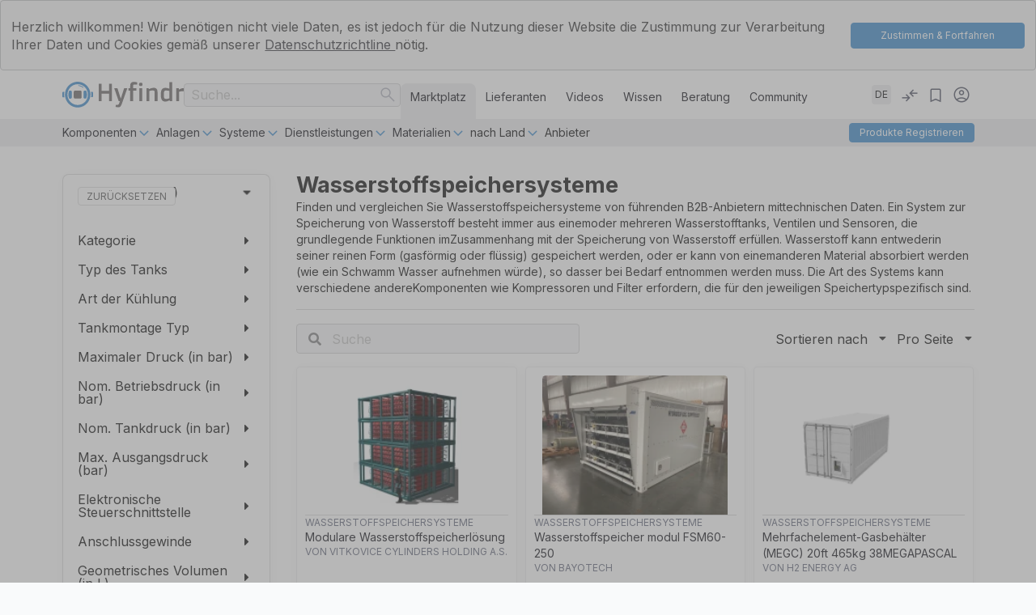

--- FILE ---
content_type: text/html; charset=UTF-8
request_url: https://hyfindr.com/de/shop/products/category/systeme/wasserstoffspeichersysteme
body_size: 26491
content:
<!DOCTYPE html>

<html lang="de">
<head>
    <meta charset="utf-8">
    <meta http-equiv="X-UA-Compatible" content="IE=edge">

                    
        
    <title>Wasserstoffspeichersysteme | B2B Marktplatz für die Wasserstoffindustrie</title>

        <meta content="width=device-width, initial-scale=1, maximum-scale=1, user-scalable=no" name="viewport">
    <link rel="preconnect" href="https://fonts.googleapis.com">
    <link rel="preconnect" href="https://fonts.gstatic.com" crossorigin>
    <link rel="apple-touch-icon" sizes="180x180" href="/favicon/apple-touch-icon.png?v=1.0.0">
    <link rel="icon" type="image/png" sizes="16x16" href="/favicon/favicon-16x16.png?v=1.0.0">
    <link rel="icon" type="image/png" sizes="32x32" href="/favicon/favicon-32x32.png?v=1.0.0">
    <link rel="icon" type="image/png" sizes="96x96" href="/favicon/favicon-96x96.png?v=1.0.0">
    <link rel="icon" type="image/svg+xml" href="/favicon/favicon.svg?v=1.0.0">
    <link rel="mask-icon" href="/favicon/safari-pinned-tab.svg?v=1.0.0" color="#5bbad5">
    <link rel="shortcut icon" href="/favicon/favicon.ico?v=1.0.0">
    <meta name="theme-color" content="#ffffff">
    <link href="https://fonts.googleapis.com/css2?family=Inter:wght@400;700&display=swap" rel="stylesheet">


    <link rel="canonical" href="https://hyfindr.com/de/shop/products/category/systeme/wasserstoffspeichersysteme"/>



                        


    
                                                    
    
                    
                                                    
    
                    
                                                    
    
                
    <link rel="alternate" hreflang="de" href="https://hyfindr.com/de/shop/products/category/systeme/wasserstoffspeichersysteme"/>
    <link rel="alternate" hreflang="en" href="https://hyfindr.com/en/shop/products/category/systems/hydrogen-storage-systems"/>
    <link rel="alternate" hreflang="es" href="https://hyfindr.com/es/shop/products/category/sistemas/sistemas-de-almacenamiento-de-hidrogeno"/>
    <link rel="alternate" hreflang="zh" href="https://hyfindr.com/zh/shop/products/category/xi-tong/qing-qi-chu-cun-xi-tong"/>


                            

<link rel="alternate" hreflang="x-default" href="https://hyfindr.com/en/shop/products/category/systems/hydrogen-storage-systems"/>
        <script type="text/javascript">
        (function(c,l,a,r,i,t,y){
            c[a]=c[a]||function(){(c[a].q=c[a].q||[]).push(arguments)};
            t=l.createElement(r);t.async=1;t.src="https://www.clarity.ms/tag/"+i;
            y=l.getElementsByTagName(r)[0];y.parentNode.insertBefore(t,y);
        })(window, document, "clarity", "script", "m45so2hh7d");
    </script>
                    
        
    
            <meta property="og:title" content="Wasserstoffspeichersysteme | B2B Marktplatz für die Wasserstoffindustrie" />
    
            <meta property="og:description" content="Endecke Wasserstoffspeichersysteme von führenden Anbietern auf dem globalen B2B Marktplatz für die Wasserstoff- und Brennstoffzellenindustrie. Besuche Hyfindr noch heute!" />
        <meta name="description" content="Endecke Wasserstoffspeichersysteme von führenden Anbietern auf dem globalen B2B Marktplatz für die Wasserstoff- und Brennstoffzellenindustrie. Besuche Hyfi..." />
    
    
            <meta property="og:type" content="website" />
        <meta property="og:url" content="https://hyfindr.com/de/shop/products/category/systeme/wasserstoffspeichersysteme" />
    
        
    <script type="application/ld+json">[{"@context":"https://schema.org","@type":"BreadcrumbList","itemListElement":[{"@type":"ListItem","position":1,"name":"Startseite","item":"https://hyfindr.com/de/"},{"@type":"ListItem","position":2,"name":"Category","item":"https://hyfindr.com/de/taxons/category"},{"@type":"ListItem","position":3,"name":"Systeme","item":"https://hyfindr.com/de/taxons/systeme"},{"@type":"ListItem","position":4,"name":"Wasserstoffspeichersysteme"}]}]</script>


        
        
                    <script type="application/ld+json">
              {
    "@context": "https://schema.org",
    "@type": "taxon",
    "name": "Wasserstoffspeichersysteme",
    "description": "Finden und vergleichen Sie Wasserstoffspeichersysteme von f\u00fchrenden B2B-Anbietern mittechnischen Daten. Ein System zur Speicherung von Wasserstoff besteht immer aus einemoder mehreren Wasserstofftanks, Ventilen und Sensoren, die grundlegende Funktionen imZusammenhang mit der Speicherung von Wasserstoff erf\u00fcllen. Wasserstoff kann entwederin seiner reinen Form (gasf\u00f6rmig oder fl\u00fcssig) gespeichert werden, oder er kann von einemanderen Material absorbiert werden (wie ein Schwamm Wasser aufnehmen w\u00fcrde), so dasser bei Bedarf entnommen werden muss. Die Art des Systems kann verschiedene andereKomponenten wie Kompressoren und Filter erfordern, die f\u00fcr den jeweiligen Speichertypspezifisch sind.",
    "image": "",
    "keywords": "Wasserstoffspeichersysteme",
    "url": "https://hyfindr.com/de/shop/products/category/systeme/wasserstoffspeichersysteme"
}
            </script>
            

                <link rel="stylesheet" href="https://cdn.hyfindr.com/build/shop/shop-entry.719554b9.css">
<link rel="stylesheet" href="https://cdn.hyfindr.com/build/bitbag/b2b-plugin/shop/bitbag-b2b-plugin-shop.css">
<link rel="stylesheet" href="https://cdn.hyfindr.com/build/bitbag/syliusBannerPlugin/shop/bitbag-syliusBannerPlugin-shop.css">



        <style>
            .tw.flag {
                visibility: hidden !important;
            }
        </style>
    
    

<!-- Google Tag Manager -->
    <script>(function(w,d,s,l,i){w[l]=w[l]||[];w[l].push({'gtm.start':
                new Date().getTime(),event:'gtm.js'});var f=d.getElementsByTagName(s)[0],
            j=d.createElement(s),dl=l!='dataLayer'?'&l='+l:'';j.async=true;j.src=
            'https://www.googletagmanager.com/gtm.js?id='+i+dl;f.parentNode.insertBefore(j,f);
        })(window,document,'script','dataLayer','GTM-KFBL2P63');</script>
    <!-- End Google Tag Manager -->
</head>

<body class="pushable">
    <form class="ch-cookie-consent__form ch-cookie-consent" name="cookie_consent" action="/accept">
        <div class="ui message cookie-banner" style="padding:0.6em 0.9em">
            <div class="content" style="display:flex; align-items: center; justify-content: space-evenly">
                <p style="margin-top: 0.75rem">Herzlich willkommen! Wir benötigen nicht viele Daten, es ist jedoch für die Nutzung dieser Website die Zustimmung zur Verarbeitung Ihrer Daten und Cookies gemäß unserer 
                    <a href="/de/legal/datenschutz" style="text-decoration: underline;">
                        Datenschutzrichtline
                    </a> nötig.
                </p>
                <a id="cookie_consent_use_all_cookies" name="cookie_consent[use_all_cookies]" class="hyfindr btn btn--primary header-button capitalize">
                    Zustimmen &amp; Fortfahren</a>
            </div>
        </div>
    </form>
    <div class="overlay-cookie"></div>



<!-- Google Tag Manager (noscript) -->
<noscript><iframe src="https://www.googletagmanager.com/ns.html?id=GTM-KFBL2P63"
                  height="0" width="0" style="display:none;visibility:hidden"></iframe></noscript>
<!-- End Google Tag Manager (noscript) -->

    <div class="hyf-messages"></div>

    <div class="ui right wide sidebar vertical menu overlay mobile-sidebar">
        <div class="nav-header">
    <div class="content text-xl font-bold">
        Menu
    </div>
    <span class="material-symbols-outlined mobile-sidebar-trigger">close</span>
</div>

<div class="ui divider"></div>

<div class="mobile-icons-menu">
    

    <a href="/de/product/compare/" class="sidebar-link">
        <div class="icon-container" style="position: relative;">
            <span class="material-symbols-outlined" style="padding-top: 6px;">compare_arrows</span>
            <div class="floating ui label counter-badge comparison-badge" style="display: none;">
                
            </div>
        </div>
    </a>

    <a href="/de/lists" class="sidebar-link">
        <div class="icon-container" style="position: relative;">
            <span class="material-symbols-outlined" style="padding-top: 6px;">bookmark</span>
                                            </div>
    </a>
</div>

<div class="ui divider"></div>

<div class="mobile-menu">
    <div class="ui accordion sidebar-accordion">
        <div class="active title font-bold">
            Marktplatz
            <span class="material-symbols-outlined">expand_more</span>
        </div>
        <div class="content active">
            

                                <div class="accordion transition visible">
            <div class="title">
                <a href="/de/shop/products/category/komponenten" class="menu-title-link">
                    Komponenten
                </a>
                <span class="material-symbols-outlined toggle-icon">
                    expand_more
                </span>
            </div>
            <div class="content">
                                                        <a href="/de/shop/products/category/komponenten/abreisssicherungen" class="accordion-link item font-bold">
            Abreißsicherungen
        </a>
    
                                                        <a href="/de/shop/products/category/komponenten/brennstoffzellen-platten" class="accordion-link item font-bold">
            Brennstoffzellen  Platten
        </a>
    
                                                        <div class="accordion transition visible">
            <div class="title">
                <a href="/de/shop/products/category/komponenten/brennstoffzellen-filter" class="menu-title-link">
                    Brennstoffzellen Filter
                </a>
                <span class="material-symbols-outlined toggle-icon">
                    expand_more
                </span>
            </div>
            <div class="content">
                                                        <a href="/de/shop/products/category/komponenten/brennstoffzellen-filter/ionentauscher-filte" class="accordion-link item font-bold">
            Ionentauscher Filter
        </a>
    
                                                        <a href="/de/shop/products/category/komponenten/brennstoffzellen-filter/kathoden-filter" class="accordion-link item font-bold">
            Kathoden Filter
        </a>
    
                                                        <a href="/de/shop/products/category/components/fuel-cell-filters/coolant-filters" class="accordion-link item font-bold">
            Kühlmittelfilter
        </a>
    
                                                        <a href="/de/shop/products/category/komponenten/brennstoffzellen-filter/schalldampfer" class="accordion-link item font-bold">
            Silencers
        </a>
    
                                                        <a href="/de/shop/products/category/komponenten/brennstoffzellen-filter/wasserstoff-filter" class="accordion-link item font-bold">
            Wasserstoff Filter
        </a>
    
                            </div>
        </div>
    
                                                        <a href="/de/shop/products/category/komponenten/brennstoffzellen-luftbefeuchter" class="accordion-link item font-bold">
            Brennstoffzellen Luftbefeuchter
        </a>
    
                                                        <a href="/de/shop/products/category/komponenten/brennstoffzellen-luftkompressoren" class="accordion-link item font-bold">
            Brennstoffzellen Luftkompressoren
        </a>
    
                                                        <div class="accordion transition visible">
            <div class="title">
                <a href="/de/shop/products/category/komponenten/brennstoffzellen-stack-module" class="menu-title-link">
                    Brennstoffzellen Stack Module
                </a>
                <span class="material-symbols-outlined toggle-icon">
                    expand_more
                </span>
            </div>
            <div class="content">
                                                        <a href="/de/shop/products/category/komponenten/brennstoffzellen-stack-module/pem-stack-module" class="accordion-link item font-bold">
            PEM Stack Module
        </a>
    
                                                        <a href="/de/shop/products/category/komponenten/brennstoffzellen-stack-module/sofc-stack-module" class="accordion-link item font-bold">
            SOFC Stack Module
        </a>
    
                            </div>
        </div>
    
                                                        <div class="accordion transition visible">
            <div class="title">
                <a href="/de/shop/products/category//komponenten/brennstoffzellenstacks" class="menu-title-link">
                    Brennstoffzellenstacks
                </a>
                <span class="material-symbols-outlined toggle-icon">
                    expand_more
                </span>
            </div>
            <div class="content">
                                                        <a href="/de/shop/products/category/komponenten/brennstoffzellenstacks/pem-stacks" class="accordion-link item font-bold">
            PEM Stacks
        </a>
    
                                                        <a href="/de/shop/products/category/komponenten/brennstoffzellenstacks/sofc-stacks" class="accordion-link item font-bold">
            SOFC Stacks
        </a>
    
                            </div>
        </div>
    
                                                        <a href="/de/shop/products/category/komponenten/diaphragmen" class="accordion-link item font-bold">
            Diaphragmen
        </a>
    
                                                        <a href="/de/shop/products/category/komponenten/dichtungen" class="accordion-link item font-bold">
            Dichtungen
        </a>
    
                                                        <a href="/de/shop/products/category/komponenten/dichtungsringen" class="accordion-link item font-bold">
            Dichtungsringen
        </a>
    
                                                        <a href="/de/shop/products/category/komponenten/druckentlastungsvorrichtungen" class="accordion-link item font-bold">
            Druckentlastungsvorrichtungen
        </a>
    
                                                        <div class="accordion transition visible">
            <div class="title">
                <a href="/de/shop/products/category/komponenten/elektrolyseur-stacks" class="menu-title-link">
                    Electrolyser Stacks
                </a>
                <span class="material-symbols-outlined toggle-icon">
                    expand_more
                </span>
            </div>
            <div class="content">
                                                        <a href="/de/shop/products/category/komponenten/elektrolyseur-stacks/aem-elektrolyse-stacks" class="accordion-link item font-bold">
            AEM Elektrolyse Stacks
        </a>
    
                                                        <a href="/de/shop/products/category/components/electrolyser-stacks/alkaline-electrolysis-stacks" class="accordion-link item font-bold">
            Alkaline Electrolysis Stacks
        </a>
    
                                                        <a href="/de/shop/products/category/komponenten/elektrolyseur-stacks/pem-elektrolyse-stacks" class="accordion-link item font-bold">
            PEM Elektrolyse Stacks
        </a>
    
                                                        <a href="/de/shop/products/category/komponenten/elektrolyseur-stacks/soec-stacks" class="accordion-link item font-bold">
            SOEC Stacks
        </a>
    
                            </div>
        </div>
    
                                                        <a href="/de/shop/products/category/komponenten/elektrolysezellen" class="accordion-link item font-bold">
            Elektrolysezellen
        </a>
    
                                                        <div class="accordion transition visible">
            <div class="title">
                <a href="/de/shop/products/category/komponenten/elektrolyte" class="menu-title-link">
                    Elektrolyte
                </a>
                <span class="material-symbols-outlined toggle-icon">
                    expand_more
                </span>
            </div>
            <div class="content">
                                                        <a href="/de/shop/products/category/elektrolyte/festoxid-elektrolyte" class="accordion-link item font-bold">
            Festoxit Elektrolyte
        </a>
    
                            </div>
        </div>
    
                                                        <a href="/de/shop/products/category/komponenten/entluftungselemente" class="accordion-link item font-bold">
            Entlüftungselemente
        </a>
    
                                                        <a href="/de/shop/products/category/komponenten/folien" class="accordion-link item font-bold">
            Folien
        </a>
    
                                                        <a href="/de/shop/products/category/komponenten/gas-handling-einheiten" class="accordion-link item font-bold">
            Gas Handling Einheiten
        </a>
    
                                                        <div class="accordion transition visible">
            <div class="title">
                <a href="/de/shop/products/category/geblase" class="menu-title-link">
                    Gebläse
                </a>
                <span class="material-symbols-outlined toggle-icon">
                    expand_more
                </span>
            </div>
            <div class="content">
                                                        <a href="/de/shop/products/category/komponenten/geblase/wasserstoff-geblase" class="accordion-link item font-bold">
            Wasserstoff Gebläse
        </a>
    
                                                        <a href="/de/shop/products/category/systeme-kathodengeblase" class="accordion-link item font-bold">
            systeme/Kathodengebläse
        </a>
    
                            </div>
        </div>
    
                                                        <a href="/de/shop/products/category/komponenten/hydrogen-refueling-data-interface" class="accordion-link item font-bold">
            Hydrogen Refueling Data Interfaces
        </a>
    
                                                        <a href="/de/shop/products/category/iot-telemetriegerat" class="accordion-link item font-bold">
            IoT Telemetriegerät
        </a>
    
                                                        <a href="/de/shop/products/category/kompressorkopf" class="accordion-link item font-bold">
            Kompressorkopf
        </a>
    
                                                        <a href="/de/shop/products/category/komponenten/kompressorkurbelgehause" class="accordion-link item font-bold">
            Kompressorkurbelgehäuse
        </a>
    
                                                        <div class="accordion transition visible">
            <div class="title">
                <a href="/de/shop/products/category/komponenten/konnektoren" class="menu-title-link">
                    Konnektoren
                </a>
                <span class="material-symbols-outlined toggle-icon">
                    expand_more
                </span>
            </div>
            <div class="content">
                                                        <a href="/de/shop/products/category/komponenten/konnektoren/elektrische-steckverbinder" class="accordion-link item font-bold">
            Elektrische Steckverbinder
        </a>
    
                                                        <a href="/de/shop/products/category/komponenten/konnektoren/flussigkeitsanschlusse" class="accordion-link item font-bold">
            Flüssigkeitsanschlüsse
        </a>
    
                            </div>
        </div>
    
                                                        <a href="/de/shop/products/category/komponenten/kundenspezifische-kunststoffteile" class="accordion-link item font-bold">
            Kundenspezifische Kunststoffteile
        </a>
    
                                                        <a href="/de/shop/products/category/komponenten/kupplungen" class="accordion-link item font-bold">
            Kupplungen
        </a>
    
                                                        <a href="/de/shop/products/category/komponenten/ladeluftkuhler" class="accordion-link item font-bold">
            Ladeluftkühler
        </a>
    
                                                        <a href="/de/shop/products/category/komponenten/laminate-und-beschichtungen" class="accordion-link item font-bold">
            Laminate und Beschichtungen
        </a>
    
                                                        <a href="/de/shop/products/category/komponenten/laserquellen" class="accordion-link item font-bold">
            Laserquellen
        </a>
    
                                                        <a href="/de/shop/products/category/komponenten/leistungselektronik" class="accordion-link item font-bold">
            Leistungselektronik
        </a>
    
                                                        <div class="accordion transition visible">
            <div class="title">
                <a href="/de/shop/products/category/level-indikatoren" class="menu-title-link">
                    Level-Indikatoren
                </a>
                <span class="material-symbols-outlined toggle-icon">
                    expand_more
                </span>
            </div>
            <div class="content">
                                                        <a href="/de/shop/products/category/wasserstandsanzeiger" class="accordion-link item font-bold">
            Wasserstandsanzeiger
        </a>
    
                            </div>
        </div>
    
                                                        <a href="/de/shop/products/category/komponenten/membran-elektroden-einheit" class="accordion-link item font-bold">
            Membran-Elektroden-Einheit
        </a>
    
                                                        <div class="accordion transition visible">
            <div class="title">
                <a href="/de/shop/products/category/komponenten/membranen" class="menu-title-link">
                    Membranen
                </a>
                <span class="material-symbols-outlined toggle-icon">
                    expand_more
                </span>
            </div>
            <div class="content">
                                                        <a href="/de/shop/products/category/komponenten/membran/brennstoffzellenmembranen" class="accordion-link item font-bold">
            Brennstoffzellenmembranen
        </a>
    
                                                        <a href="/de/shop/products/category/komponenten/membran/elelctrolyser-membranen" class="accordion-link item font-bold">
            Elektrolyseur-Membranen
        </a>
    
                            </div>
        </div>
    
                                                        <div class="accordion transition visible">
            <div class="title">
                <a href="/de/shop/products/category/komponenten/messgerate" class="menu-title-link">
                    Messgeräte
                </a>
                <span class="material-symbols-outlined toggle-icon">
                    expand_more
                </span>
            </div>
            <div class="content">
                                                        <a href="/de/shop/products/category/komponenten/messgerate/druckmessgerate" class="accordion-link item font-bold">
            Druckmessgeräte
        </a>
    
                            </div>
        </div>
    
                                                        <a href="/de/shop/products/category/komponenten/messwandler" class="accordion-link item font-bold">
            Messwandler
        </a>
    
                                                        <a href="/de/shop/products/category/komponenten/potentiostat" class="accordion-link item font-bold">
            Potentiostat
        </a>
    
                                                        <a href="/de/shop/products/category/komponenten/rohr-verbindungen" class="accordion-link item font-bold">
            Rohr Verbindungen
        </a>
    
                                                        <a href="/de/shop/products/category/komponenten/rohre-de" class="accordion-link item font-bold">
            Rohre
        </a>
    
                                                        <div class="accordion transition visible">
            <div class="title">
                <a href="/de/shop/products/category/komponenten/schalter" class="menu-title-link">
                    Schalter
                </a>
                <span class="material-symbols-outlined toggle-icon">
                    expand_more
                </span>
            </div>
            <div class="content">
                                                        <a href="/de/shop/products/category/komponenten/schalter/druckschalter" class="accordion-link item font-bold">
            Druckschalter
        </a>
    
                                                        <a href="/de/shop/products/category/komponenten/schalter/leistungsschalter" class="accordion-link item font-bold">
            Leistungsschalter
        </a>
    
                                                        <a href="/de/shop/products/category/komponenten/schalter/niveau-schalter" class="accordion-link item font-bold">
            Niveau Schalter
        </a>
    
                            </div>
        </div>
    
                                                        <a href="/de/shop/products/category/komponenten/rohre" class="accordion-link item font-bold">
            Schläuche
        </a>
    
                                                        <div class="accordion transition visible">
            <div class="title">
                <a href="/de/shop/products/category/komponenten/sensoren" class="menu-title-link">
                    Sensoren
                </a>
                <span class="material-symbols-outlined toggle-icon">
                    expand_more
                </span>
            </div>
            <div class="content">
                                                        <a href="/de/shop/products/category/komponenten/sensoren/drucksensoren" class="accordion-link item font-bold">
            Drucksensoren
        </a>
    
                                                        <a href="/de/shop/products/category/komponenten/sensoren/flammendetektoren" class="accordion-link item font-bold">
            Flammendetektoren
        </a>
    
                                                        <a href="/de/shop/products/category/komponenten/sensoren/fullstandsensoren" class="accordion-link item font-bold">
            Füllstandsensoren
        </a>
    
                                                        <a href="/de/shop/products/category/komponenten/sensoren/grenzstandsensoren" class="accordion-link item font-bold">
            Grenzstandsensoren
        </a>
    
                                                        <a href="/de/shop/products/category/komponenten/sensoren/leitfahigkeitssensoren" class="accordion-link item font-bold">
            Leitfähigkeitssensoren
        </a>
    
                                                        <a href="/de/shop/products/category/komponenten/sensoren/massendurchfluss-sensoren" class="accordion-link item font-bold">
            Massendurchfluss-Sensoren
        </a>
    
                                                        <a href="/de/shop/products/category/komponenten/sensoren/temperatursensoren" class="accordion-link item font-bold">
            Temperatursensoren
        </a>
    
                                                        <a href="/de/shop/products/category/komponenten/sensoren/wasserstoff-detektoren" class="accordion-link item font-bold">
            Wasserstoff Detektoren
        </a>
    
                            </div>
        </div>
    
                                                        <div class="accordion transition visible">
            <div class="title">
                <a href="/de/shop/products/category/komponenten/separatoren" class="menu-title-link">
                    Separatoren
                </a>
                <span class="material-symbols-outlined toggle-icon">
                    expand_more
                </span>
            </div>
            <div class="content">
                                                        <a href="/de/shop/products/category/komponenten/separatoren/wasserabscheider/" class="accordion-link item font-bold">
            Wasserabscheider
        </a>
    
                            </div>
        </div>
    
                                                        <div class="accordion transition visible">
            <div class="title">
                <a href="/de/shop/products/category/komponenten/steuergerate" class="menu-title-link">
                    Steuergeräte
                </a>
                <span class="material-symbols-outlined toggle-icon">
                    expand_more
                </span>
            </div>
            <div class="content">
                                                        <a href="/de/shop/products/category/komponenten/steuergerate/batterie-management-system" class="accordion-link item font-bold">
            Batterie-Management-System
        </a>
    
                                                        <a href="/de/shop/products/category/komponenten/steuergerate/energiemanagement-module" class="accordion-link item font-bold">
            Energiemanagement-Module
        </a>
    
                            </div>
        </div>
    
                                                        <a href="/de/shop/products/category/komponenten/stromdichtemessgerate" class="accordion-link item font-bold">
            Stromdichtemessgeräte
        </a>
    
                                                        <a href="/de/shop/products/category/komponenten/thermoelemente" class="accordion-link item font-bold">
            Thermoelemente
        </a>
    
                                                        <div class="accordion transition visible">
            <div class="title">
                <a href="/de/shop/products/category/komponenten/transmitter" class="menu-title-link">
                    Transmitters
                </a>
                <span class="material-symbols-outlined toggle-icon">
                    expand_more
                </span>
            </div>
            <div class="content">
                                                        <a href="/de/shop/products/category/komponenten/transmitter/druck-transmitter" class="accordion-link item font-bold">
            Druck Transmitters
        </a>
    
                                                        <a href="/de/shop/products/category/komponenten/transmitter/feuchtigkeits-transmitter" class="accordion-link item font-bold">
            Moisture Transmitters
        </a>
    
                                                        <a href="/de/shop/products/category/komponenten/transmitter/sauerstoff-transmitter" class="accordion-link item font-bold">
            Sauerstoff Transmitter
        </a>
    
                                                        <a href="/de/shop/products/category/komponenten/transmitter/temperatur-transmitter" class="accordion-link item font-bold">
            Temperatur Transmitter
        </a>
    
                                                        <a href="/de/shop/products/category/komponenten/transmitter/warmeleitfahigkeitstransmitter" class="accordion-link item font-bold">
            Wärmeleitfähigkeitstransmitter
        </a>
    
                            </div>
        </div>
    
                                                        <div class="accordion transition visible">
            <div class="title">
                <a href="/de/shop/products/category/komponenten/trockner" class="menu-title-link">
                    Trockner
                </a>
                <span class="material-symbols-outlined toggle-icon">
                    expand_more
                </span>
            </div>
            <div class="content">
                                                        <a href="/de/shop/products/category/lufttrockner" class="accordion-link item font-bold">
            Lufttrockner
        </a>
    
                                                        <a href="/de/shop/products/category/komponenten/Wasserstofftrockner" class="accordion-link item font-bold">
            Wasserstofftrockner
        </a>
    
                            </div>
        </div>
    
                                                        <a href="/de/shop/products/category/komponenten/ventilblock" class="accordion-link item font-bold">
            Ventilblock
        </a>
    
                                                        <div class="accordion transition visible">
            <div class="title">
                <a href="/de/shop/products/category/komponenten/ventile" class="menu-title-link">
                    Ventile
                </a>
                <span class="material-symbols-outlined toggle-icon">
                    expand_more
                </span>
            </div>
            <div class="content">
                                                        <a href="/de/shop/products/category/komponenten/ventile/absperrklappen" class="accordion-link item font-bold">
            Absperrklappen
        </a>
    
                                                        <a href="/de/shop/products/category/komponenten/ventile/absperrventile" class="accordion-link item font-bold">
            Absperrventile
        </a>
    
                                                        <a href="/de/shop/products/category/komponenten/ventile/druckluftbetriebene-ventile" class="accordion-link item font-bold">
            Druckluftbetriebene Ventile
        </a>
    
                                                        <a href="/de/shop/products/category/komponenten/ventile/durchflussregelventile" class="accordion-link item font-bold">
            Durchflussregelventile
        </a>
    
                                                        <a href="/de/shop/products/category/komponenten/ventile/kathoden-isolations-ventile" class="accordion-link item font-bold">
            Kathoden Isolations Ventile
        </a>
    
                                                        <a href="/de/shop/products/category/komponenten/ventile/koaxialventile" class="accordion-link item font-bold">
            Koaxialventile
        </a>
    
                                                        <a href="/de/shop/products/category/komponenten/ventile/kryogenische-ventile" class="accordion-link item font-bold">
            Kryogenische Ventile
        </a>
    
                                                        <a href="/de/shop/products/category/komponenten/ventile/kugelhahne" class="accordion-link item font-bold">
            Kugelhähne
        </a>
    
                                                        <a href="/de/shop/products/category/komponenten/ventile/luftstrom-regelventile" class="accordion-link item font-bold">
            Luftstrom-Regelventile
        </a>
    
                                                        <a href="/de/shop/products/category/komponenten/ventile/membranventile" class="accordion-link item font-bold">
            Membranventile
        </a>
    
                                                        <a href="/de/shop/products/category/komponenten/ventile/nadelventile" class="accordion-link item font-bold">
            Nadelventile
        </a>
    
                                                        <a href="/de/shop/products/category/komponenten/ventile/plunger-ventile" class="accordion-link item font-bold">
            Plunger Ventile
        </a>
    
                                                        <a href="/de/shop/products/category/komponenten/ventile/proportional-ventile" class="accordion-link item font-bold">
            Proportional Ventile
        </a>
    
                                                        <a href="/de/shop/products/category/komponenten/ventile/prozessautomatisierung-magnetventile" class="accordion-link item font-bold">
            Prozessautomatisierung Magnetventile
        </a>
    
                                                        <a href="/de/shop/products/category/komponenten/ventile/ruckschlagventile" class="accordion-link item font-bold">
            Rückschlagventile
        </a>
    
                                                        <a href="/de/shop/products/category/komponenten/ventile/schragsitzventile" class="accordion-link item font-bold">
            Schragsitzventile
        </a>
    
                                                        <a href="/de/shop/products/category/komponenten/ventile/sicherheitsventile" class="accordion-link item font-bold">
            Sicherheitsventile
        </a>
    
                                                        <a href="/de/shop/products/category/komponenten/ventile/Sitzventile" class="accordion-link item font-bold">
            Sitzventile
        </a>
    
                                                        <a href="/de/shop/products/category/komponenten/ventile/steuerventile" class="accordion-link item font-bold">
            Steuerventile
        </a>
    
                                                        <a href="/de/shop/products/category/komponenten/ventile/tankventilen" class="accordion-link item font-bold">
            Tankventilen
        </a>
    
                                                        <a href="/de/shop/products/category/komponenten/ventile/wasserstoff-brennstoffzellen-druckregler" class="accordion-link item font-bold">
            Wasserstoff Brennstoffzellen Druckregler
        </a>
    
                                                        <a href="/de/shop/products/category/komponenten/ventile/wasserstoff-druckbegrenzungsventile" class="accordion-link item font-bold">
            Wasserstoff Druckbegrenzungsventile
        </a>
    
                                                        <a href="/de/shop/products/category/komponenten/ventile/wasserstoff-druckmagnetventile/" class="accordion-link item font-bold">
            Wasserstoff Druckmagnetventile
        </a>
    
                                                        <a href="/de/shop/products/category/komponenten/ventile/wasserstoff-druckminderungsventile" class="accordion-link item font-bold">
            Wasserstoff Druckminderungsventile
        </a>
    
                                                        <a href="/de/shop/products/category/komponenten/ventile/wasserstoff-gegendruckregler" class="accordion-link item font-bold">
            Wasserstoff Gegendruckregler
        </a>
    
                                                        <a href="/de/shop/products/category/komponenten/ventile/wasserstoff-filterregler" class="accordion-link item font-bold">
            Wasserstoff-Filterregler
        </a>
    
                                                        <a href="/de/shop/products/category/komponenten/ventile/wasserstofftankventile" class="accordion-link item font-bold">
            Wasserstofftankventile
        </a>
    
                            </div>
        </div>
    
                                                        <a href="/de/shop/products/category/komponenten/wandler" class="accordion-link item font-bold">
            Wandler
        </a>
    
                                                        <a href="/de/shop/products/category/komponenten/wasserstoff-betankungsdusen" class="accordion-link item font-bold">
            Wasserstoff Betankungsdüsen
        </a>
    
                                                        <a href="/de/shop/products/category/komponenten/wasserstoff-brenner" class="accordion-link item font-bold">
            Wasserstoff Brenner
        </a>
    
                                                        <a href="/de/shop/products/category/komponenten/wasserstoff-durchflussregler" class="accordion-link item font-bold">
            Wasserstoff Druchflussregler
        </a>
    
                                                        <div class="accordion transition visible">
            <div class="title">
                <a href="/de/shop/products/category/komponenten/wasserstoff-durchflussmesser" class="menu-title-link">
                    Wasserstoff Durchflussmesser
                </a>
                <span class="material-symbols-outlined toggle-icon">
                    expand_more
                </span>
            </div>
            <div class="content">
                                                        <a href="/de/shop/products/category/komponenten/wasserstoff-durchflussmesser/coriolis-durchflussmesser" class="accordion-link item font-bold">
            Coriolis-Durchflussmesser
        </a>
    
                                                        <a href="/de/shop/products/category/komponenten/wasserstoff-durchflussmesser/durchflussmesser-mit-offnung" class="accordion-link item font-bold">
            Durchflussmesser mit Öffnung
        </a>
    
                                                        <a href="/de/shop/products/category/komponenten/wasserstoff-durchflussmesser/flugelrad-durchflussmessgerate" class="accordion-link item font-bold">
            Flügelrad Durchflussmessgeräte
        </a>
    
                                                        <a href="/de/shop/products/category/komponenten/wasserstoff-durchflussmesser/kegel-durchflussmesser" class="accordion-link item font-bold">
            Kegel-Durchflussmesser
        </a>
    
                            </div>
        </div>
    
                                                        <a href="/de/shop/products/category/komponenten/wasserstoff-fittings" class="accordion-link item font-bold">
            Wasserstoff Fittings
        </a>
    
                                                        <a href="/de/shop/products/category/komponenten/wasserstoffheizungen" class="accordion-link item font-bold">
            Wasserstoffheizungen
        </a>
    
                                                        <a href="/de/shop/products/category/komponenten/wasserstoffpumpen" class="accordion-link item font-bold">
            Wasserstoffpumpen
        </a>
    
                                                        <a href="/de/shop/products/category/komponenten/wasserstoffschlaeuche" class="accordion-link item font-bold">
            Wasserstoffschläuche
        </a>
    
                                                        <a href="/de/shop/products/category/komponenten/wasserstofftank-liners/" class="accordion-link item font-bold">
            Wasserstofftank Liners
        </a>
    
                                                        <div class="accordion transition visible">
            <div class="title">
                <a href="/de/shop/products/category/komponenten/wasserstofftanks" class="menu-title-link">
                    Wasserstofftanks
                </a>
                <span class="material-symbols-outlined toggle-icon">
                    expand_more
                </span>
            </div>
            <div class="content">
                                                        <a href="/de/shop/products/category/komponenten/wasserstofftanks/gasfoermigen-wasserstofftanks" class="accordion-link item font-bold">
            Gasfoermigen Wasserstofftanks
        </a>
    
                            </div>
        </div>
    
                                                        <a href="/de/shop/products/category/komponenten/wasserstoffverdichter" class="accordion-link item font-bold">
            Wasserstoffverdichter
        </a>
    
                                                        <a href="/de/shop/products/category/komponenten/wechselrichter" class="accordion-link item font-bold">
            Wechselrichter
        </a>
    
                                                        <div class="accordion transition visible">
            <div class="title">
                <a href="/de/shop/products/category/komponenten/warmetauscher" class="menu-title-link">
                    Wärmetauscher
                </a>
                <span class="material-symbols-outlined toggle-icon">
                    expand_more
                </span>
            </div>
            <div class="content">
                                                        <a href="/de/shop/products/category/doppelrohr-warmetauscher" class="accordion-link item font-bold">
            Doppelrohr-Wärmetauscher
        </a>
    
                                                        <a href="/de/shop/products/category/komponenten/warmetauscher/plattenwarmetauscher" class="accordion-link item font-bold">
            Plattenwärmetauscher
        </a>
    
                                                        <a href="/de/shop/products/category/komponenten/warmetauscher/printed-circuit-heat-exchanger" class="accordion-link item font-bold">
            Printed Circuit Heat Exchanger
        </a>
    
                                                        <a href="/de/shop/products/category/komponenten/warmetauscher/rippenrohrwarmetauscher" class="accordion-link item font-bold">
            Rippenrohrwärmetauscher
        </a>
    
                                                        <a href="/de/shop/products/category/komponenten/warmetauscher/rohrbundelwarmetauscher" class="accordion-link item font-bold">
            Rohrbündelwärmetauscher
        </a>
    
                                                        <a href="/de/shop/products/category/komponenten/warmetauscher/spiralrohr-warmetauscher" class="accordion-link item font-bold">
            Spiralrohr-Wärmetauscher
        </a>
    
                            </div>
        </div>
    
                                                        <a href="/de/shop/products/category/komponenten/zellspannungsmonitore" class="accordion-link item font-bold">
            Zellspannungsmonitore
        </a>
    
                            </div>
        </div>
    
                                <div class="accordion transition visible">
            <div class="title">
                <a href="/de/shop/products/category/anlagen" class="menu-title-link">
                    Anlagen
                </a>
                <span class="material-symbols-outlined toggle-icon">
                    expand_more
                </span>
            </div>
            <div class="content">
                                                        <a href="/de/shop/products/category/anlagen/ausrustung-zur-herstellung-von-wasserstoffkomponenten" class="accordion-link item font-bold">
            Ausrüstung zur Herstellung von Wasserstoffkomponenten
        </a>
    
                                                        <a href="/de/shop/products/category/anlagen/bipolarplatten-herstellung" class="accordion-link item font-bold">
            Bipolarplatten Herstellung
        </a>
    
                                                        <a href="/de/shop/products/category/anlagen/brennstoffzellen-testgerate" class="accordion-link item font-bold">
            Brennstoffzellen Testgeräte
        </a>
    
                                                        <a href="/de/shop/products/category/anlagen/brennstoffzellen-verpackungssysteme" class="accordion-link item font-bold">
            Brennstoffzellen Verpackungssysteme
        </a>
    
                                                        <a href="/de/shop/products/category/anlagen/elektrolyseur-pr%C3%BCfger%C3%A4ten" class="accordion-link item font-bold">
            Elektrolyseur Prüfgeräten
        </a>
    
                                                        <a href="/de/shop/products/category/anlagen/mea-produktionslinien" class="accordion-link item font-bold">
            MEA-Produktionslinien
        </a>
    
                                                        <div class="accordion transition visible">
            <div class="title">
                <a href="/de/shop/products/category/anlagen/messger%C3%A4te" class="menu-title-link">
                    Messgeräte
                </a>
                <span class="material-symbols-outlined toggle-icon">
                    expand_more
                </span>
            </div>
            <div class="content">
                                                        <a href="/de/shop/products/category/anlagen/brennstoffzellenstapel-messgerat" class="accordion-link item font-bold">
            Brennstoffzellenstacks Messgerät
        </a>
    
                            </div>
        </div>
    
                                                        <a href="/de/shop/products/category/anlagen/prozessausrustung" class="accordion-link item font-bold">
            Prozessausrüstung
        </a>
    
                                                        <a href="/de/shop/products/category/anlagen/wasserstoff-komponenten-testgerate" class="accordion-link item font-bold">
            Wasserstoff Komponenten Testgeräte
        </a>
    
                                                        <a href="/de/shop/products/category/anlagen/wasserstoff-leckdetektoren" class="accordion-link item font-bold">
            Wasserstoff Leckdetektoren
        </a>
    
                                                        <a href="/de/shop/products/category/anlagen/wasserstofftankpr%C3%BCfger%C3%A4te" class="accordion-link item font-bold">
            Wasserstofftankprüfgeräte
        </a>
    
                            </div>
        </div>
    
                                <div class="accordion transition visible">
            <div class="title">
                <a href="/de/shop/products/category/systeme" class="menu-title-link">
                    Systeme
                </a>
                <span class="material-symbols-outlined toggle-icon">
                    expand_more
                </span>
            </div>
            <div class="content">
                                                        <div class="accordion transition visible">
            <div class="title">
                <a href="/de/shop/products/category/systeme/antriebe" class="menu-title-link">
                    Antriebe
                </a>
                <span class="material-symbols-outlined toggle-icon">
                    expand_more
                </span>
            </div>
            <div class="content">
                                                        <a href="/de/shop/products/category/systeme/antriebe/brennstoffzellenantriebsstrang" class="accordion-link item font-bold">
            Brennstoffzellenantriebsstrang
        </a>
    
                            </div>
        </div>
    
                                                        <a href="/de/shop/products/category/systeme/automatisierungssysteme" class="accordion-link item font-bold">
            Automatisierungssysteme
        </a>
    
                                                        <a href="/de/shop/products/category/ysteme/brennstoffzellen-abluftsysteme" class="accordion-link item font-bold">
            Brennstoffzellen Abluftsysteme
        </a>
    
                                                        <a href="/de/shop/products/category/systeme/brennstoffzellen-systeme" class="accordion-link item font-bold">
            Brennstoffzellen Systeme
        </a>
    
                                                        <a href="/de/shop/products/category/systeme/desoxygenierungssysteme" class="accordion-link item font-bold">
            Desoxygenierungssysteme
        </a>
    
                                                        <div class="accordion transition visible">
            <div class="title">
                <a href="/de/shop/products/category/systeme/elektrolyseure" class="menu-title-link">
                    Elektrolyseure
                </a>
                <span class="material-symbols-outlined toggle-icon">
                    expand_more
                </span>
            </div>
            <div class="content">
                                                        <a href="/de/shop/products/category/systeme/elektrolyseure/aem-elektrolyseure" class="accordion-link item font-bold">
            AEM Elektrolyseure
        </a>
    
                                                        <a href="/de/shop/products/category/systeme/elektrolyseure/alkalische-elektrolyseure" class="accordion-link item font-bold">
            Alkalische Elektrolyseure
        </a>
    
                                                        <a href="/de/shop/products/category/systeme/elektrolyseure/pem-elektrolyseure" class="accordion-link item font-bold">
            PEM Elektrolyseure
        </a>
    
                            </div>
        </div>
    
                                                        <a href="/de/shop/products/category/systeme/prozessuberwachungssysteme" class="accordion-link item font-bold">
            Prozessüberwachungssysteme
        </a>
    
                                                        <a href="/de/shop/products/category/systeme/remote-i-o-systeme" class="accordion-link item font-bold">
            Remote I/O Systeme
        </a>
    
                                                        <a href="/de/shop/products/category/systeme/reversible-brennstoffzellensysteme" class="accordion-link item font-bold">
            Reversible Brennstoffzellensysteme
        </a>
    
                                                        <a href="/de/shop/products/category/systeme/stickstoff-generatoren" class="accordion-link item font-bold">
            Stickstoff Generatoren
        </a>
    
                                                        <a href="/de/shop/products/category/systeme/wasserstoff-behandlungssysteme" class="accordion-link item font-bold">
            Wasserstoff Behandlungssysteme
        </a>
    
                                                        <a href="/de/shop/products/category/systeme/wasserstoff-energie-generatoren" class="accordion-link item font-bold">
            Wasserstoff Energie Generatoren
        </a>
    
                                                        <a href="/de/shop/products/category/systeme/wasserstoff-generatoren" class="accordion-link item font-bold">
            Wasserstoff Generatoren
        </a>
    
                                                        <div class="accordion transition visible">
            <div class="title">
                <a href="/de/shop/products/category/systeme/wasserstoff-kompressions-systeme" class="menu-title-link">
                    Wasserstoff Kompressions Systeme
                </a>
                <span class="material-symbols-outlined toggle-icon">
                    expand_more
                </span>
            </div>
            <div class="content">
                                                        <a href="/de/shop/products/category/systeme/wasserstoff-kompressions-systeme/membrankompressoren" class="accordion-link item font-bold">
            Membrankompressoren
        </a>
    
                                                        <a href="/de/shop/products/category/systeme/wasserstoff-kompressions-systeme/wasserstoff-kolbenkompressoren" class="accordion-link item font-bold">
            Wasserstoff Kolbenkompressoren
        </a>
    
                            </div>
        </div>
    
                                                        <a href="/de/shop/products/category/systeme/wasserstoff-kuhlsysteme" class="accordion-link item font-bold">
            Wasserstoff Kühlsysteme
        </a>
    
                                                        <a href="/de/shop/products/category/systeme/wasserstoff-zapfsaulen" class="accordion-link item font-bold">
            Wasserstoff Zapfsäulen
        </a>
    
                                                        <a href="/de/shop/products/category/systeme/anhanger-fur-wasserstoffbetankung" class="accordion-link item font-bold">
            Wasserstoffbetankung Anhänger
        </a>
    
                                                        <a href="/de/shop/products/category/systeme/wasserstoffbetankungs-module" class="accordion-link item font-bold">
            Wasserstoffbetankungs Module
        </a>
    
                                                        <a href="/de/shop/products/category/systems/wasserstoffproduktionsanlagen" class="accordion-link item font-bold">
            Wasserstoffproduktionsanlagen
        </a>
    
                                                        <a href="/de/shop/products/category/systeme/wasserstoffspeichersysteme" class="accordion-link item font-bold">
            Wasserstoffspeichersysteme
        </a>
    
                                                        <div class="accordion transition visible">
            <div class="title">
                <a href="/de/shop/products/category/systeme/wasserstoffsystem-gehause" class="menu-title-link">
                    Wasserstoffsystem-Gehäuse
                </a>
                <span class="material-symbols-outlined toggle-icon">
                    expand_more
                </span>
            </div>
            <div class="content">
                                                        <a href="/de/shop/products/category/systeme/wasserstoffsystem-gehause/brennstoffzellen-gehause/" class="accordion-link item font-bold">
            Brennstoffzellen Gehäuse
        </a>
    
                            </div>
        </div>
    
                                                        <div class="accordion transition visible">
            <div class="title">
                <a href="/de/shop/products/category/systeme/wasserstoffsystemschranke" class="menu-title-link">
                    Wasserstoffsystemschränke
                </a>
                <span class="material-symbols-outlined toggle-icon">
                    expand_more
                </span>
            </div>
            <div class="content">
                                                        <a href="/de/shop/products/category/systeme/wasserstoffsystemschranke/brennstoffzellenschranke" class="accordion-link item font-bold">
            Brennstoffzellenschränke
        </a>
    
                                                        <a href="/de/shop/products/category/systeme/wasserstoffsystemschranke/wasserstoff-gerate-einhausungen" class="accordion-link item font-bold">
            Wasserstoff-Geräte-Einhausungen
        </a>
    
                            </div>
        </div>
    
                                                        <a href="/de/shop/products/category/systeme/wasserstofftankstellen" class="accordion-link item font-bold">
            Wasserstofftankstellen
        </a>
    
                            </div>
        </div>
    
                                <div class="accordion transition visible">
            <div class="title">
                <a href="/de/shop/products/category/dienstleistungen" class="menu-title-link">
                    Dienstleistungen
                </a>
                <span class="material-symbols-outlined toggle-icon">
                    expand_more
                </span>
            </div>
            <div class="content">
                                                        <a href="/de/shop/products/category/dienstleistungen/ausbildungsdienstleistungen" class="accordion-link item font-bold">
            Ausbildungsdienstleistungen
        </a>
    
                                                        <div class="accordion transition visible">
            <div class="title">
                <a href="/de/shop/products/category/dienstleistungen/beratungsdienste" class="menu-title-link">
                    Beratungsdienste
                </a>
                <span class="material-symbols-outlined toggle-icon">
                    expand_more
                </span>
            </div>
            <div class="content">
                                                        <a href="/de/shop/products/category/dienstleistungen/beratungsdienste/strategische-beratung" class="accordion-link item font-bold">
            Strategische Beratung
        </a>
    
                            </div>
        </div>
    
                                                        <a href="/de/shop/products/category/dienstleistungen/beschichtungsdienstleistungen" class="accordion-link item font-bold">
            Beschichtungsdienstleistungen
        </a>
    
                                                        <a href="/de/shop/products/category/dienstleistungen/%20brand-und-gasortungsdienste" class="accordion-link item font-bold">
            Brand und Gasortungsdienste
        </a>
    
                                                        <div class="accordion transition visible">
            <div class="title">
                <a href="/de/shop/products/category/dienstleistungen/entwicklungsdienstleistungen" class="menu-title-link">
                    Entwicklungsdienstleistungen
                </a>
                <span class="material-symbols-outlined toggle-icon">
                    expand_more
                </span>
            </div>
            <div class="content">
                                                        <a href="/de/shop/products/category/dienstleistungen/entwicklungsdienstleistungen/bipolarplatten-designdienstleistungen" class="accordion-link item font-bold">
            Bipolarplatten Designdienstleistungen
        </a>
    
                                                        <a href="/de/shop/products/category/dienstleistungen/entwicklungsdienstleistungen/brennstoffzellen-modellierung" class="accordion-link item font-bold">
            Brennstoffzellen Modellierung
        </a>
    
                                                        <a href="/de/shop/products/category/dienstleistungen/entwicklungsdienstleistungen/brennstoffzellensystem-integration" class="accordion-link item font-bold">
            Brennstoffzellensystem Integration
        </a>
    
                                                        <a href="/de/shop/products/category/dienstleistungen/entwicklungsdienstleistungen/elektronikentwicklung" class="accordion-link item font-bold">
            Elektronikentwicklung
        </a>
    
                                                        <a href="/de/shop/products/category/dienstleistungen/entwicklungsdienstleistungen/entwicklung-der-wasserstoffinfrastruktur" class="accordion-link item font-bold">
            Entwicklung der Wasserstoffinfrastruktur
        </a>
    
                            </div>
        </div>
    
                                                        <div class="accordion transition visible">
            <div class="title">
                <a href="/de/shop/products/category/dienstleistungen/produktionsdienstleistungen" class="menu-title-link">
                    Produktionsdienstleistungen
                </a>
                <span class="material-symbols-outlined toggle-icon">
                    expand_more
                </span>
            </div>
            <div class="content">
                                                        <a href="/de/shop/products/category/dienstleistungen/produktionsdienstleistungen/technik-und-anlagen" class="accordion-link item font-bold">
            Technik und Anlagen
        </a>
    
                            </div>
        </div>
    
                                                        <a href="/de/shop/products/category/dienstleistungen/projekt-management" class="accordion-link item font-bold">
            Projekt Management
        </a>
    
                                                        <div class="accordion transition visible">
            <div class="title">
                <a href="/de/shop/products/category/dienstleistungen/sicherheitsdienstleistungen" class="menu-title-link">
                    Sicherheitsdienstleistungen
                </a>
                <span class="material-symbols-outlined toggle-icon">
                    expand_more
                </span>
            </div>
            <div class="content">
                                                        <a href="/de/shop/products/category/dienstleistungen/sicherheitsdienstleistungen/prozesssicherheitstechnik" class="accordion-link item font-bold">
            Prozesssicherheitstechnik
        </a>
    
                            </div>
        </div>
    
                                                        <div class="accordion transition visible">
            <div class="title">
                <a href="/de/shop/products/category/dienstleistungen/software" class="menu-title-link">
                    Software
                </a>
                <span class="material-symbols-outlined toggle-icon">
                    expand_more
                </span>
            </div>
            <div class="content">
                                                        <a href="/de/shop/products/category/anlagenplanungssoftware" class="accordion-link item font-bold">
            Anlagenplanungssoftware
        </a>
    
                                                        <a href="/de/shop/products/category//dienstleistungen/software/software-fur-systementwicklung" class="accordion-link item font-bold">
            Software für Systementwicklung
        </a>
    
                                                        <a href="/de/shop/products/category/dienstleistungen/software/steuerungssoftware-entwicklung" class="accordion-link item font-bold">
            Steuerungssoftware Entwicklung
        </a>
    
                            </div>
        </div>
    
                                                        <a href="/de/shop/products/category/dienstleistungen/technische-dienstleistungen" class="accordion-link item font-bold">
            Technische Dienstleistungen
        </a>
    
                                                        <div class="accordion transition visible">
            <div class="title">
                <a href="/de/shop/products/category/dienstleistungen/test-dienstleistungen" class="menu-title-link">
                    Test Dienstleistungen
                </a>
                <span class="material-symbols-outlined toggle-icon">
                    expand_more
                </span>
            </div>
            <div class="content">
                                                        <a href="/de/shop/products/category/dienstleistungen/test-dienstleistungen/antriebsstrang-pruefung" class="accordion-link item font-bold">
            Antriebsstrang Prüfung
        </a>
    
                                                        <a href="/de/shop/products/category/dienstleistungen/test-dienstleistungen/elektronik-prufung" class="accordion-link item font-bold">
            Elektronik Prüfung
        </a>
    
                                                        <a href="/de/shop/products/category/dienstleistungen/beratungsdienste/komponenten-pruefung" class="accordion-link item font-bold">
            Komponenten Prüfung
        </a>
    
                                                        <a href="/de/shop/products/category/materialprufung" class="accordion-link item font-bold">
            Materialprüfung
        </a>
    
                                                        <a href="/de/shop/products/category/dienstleistungen/test-dienstleistungen/shaker-prufung" class="accordion-link item font-bold">
            Shaker Prüfung
        </a>
    
                            </div>
        </div>
    
                                                        <a href="/de/shop/products/category/dienstleistungen/vermietungsdienstleistungen" class="accordion-link item font-bold">
            Vermietungsdienstleistungen
        </a>
    
                            </div>
        </div>
    
                                <div class="accordion transition visible">
            <div class="title">
                <a href="/de/shop/products/category/materialien" class="menu-title-link">
                    Materialien
                </a>
                <span class="material-symbols-outlined toggle-icon">
                    expand_more
                </span>
            </div>
            <div class="content">
                                                        <a href="/de/shop/products/category/materialien/beschichtungen" class="accordion-link item font-bold">
            Beschichtungen
        </a>
    
                                                        <a href="/de/shop/products/category/materialien/compounds" class="accordion-link item font-bold">
            Compounds
        </a>
    
                                                        <div class="accordion transition visible">
            <div class="title">
                <a href="/de/shop/products/category/materialien/dichtstoffe" class="menu-title-link">
                    Dichtstoffe
                </a>
                <span class="material-symbols-outlined toggle-icon">
                    expand_more
                </span>
            </div>
            <div class="content">
                                                        <a href="/de/shop/products/category/materialien/dichtstoffe/flanschdichtstoffe" class="accordion-link item font-bold">
            Flanschdichtstoffe
        </a>
    
                                                        <a href="/de/shop/products/category/materialien/dichtstoffe/gewindedichtmittel" class="accordion-link item font-bold">
            Gewindedichtmittel
        </a>
    
                            </div>
        </div>
    
                                                        <a href="/de/shop/products/category/elektroden" class="accordion-link item font-bold">
            Elektroden
        </a>
    
                                                        <a href="/de/shop/products/category/materialien/gasdiffusionsschichten" class="accordion-link item font-bold">
            Gasdiffusionsschichten
        </a>
    
                                                        <a href="/de/shop/products/category/materialien/katalysatoren" class="accordion-link item font-bold">
            Katalysatoren
        </a>
    
                                                        <a href="/de/shop/products/category/materialien/materialien-fur-die-reinigung" class="accordion-link item font-bold">
            Materialien für die Reinigung
        </a>
    
                                                        <a href="/de/shop/products/category/materialien/mesh" class="accordion-link item font-bold">
            Mesh
        </a>
    
                                                        <a href="/de/shop/products/category/materialien/mesophasenpech" class="accordion-link item font-bold">
            Mesophasenpech
        </a>
    
                            </div>
        </div>
    
        <div class="accordion transition visible">
    <div class="title">
        nach Land
        <span class="material-symbols-outlined">expand_more</span>
    </div>
    <div class="content">
                    <a href="/de/countries/AL" class="accordion-link item font-bold">Albanien</a>
                    <a href="/de/countries/DZ" class="accordion-link item font-bold">Algerien</a>
                    <a href="/de/countries/AD" class="accordion-link item font-bold">Andorra</a>
                    <a href="/de/countries/AR" class="accordion-link item font-bold">Argentinien</a>
                    <a href="/de/countries/AU" class="accordion-link item font-bold">Australien</a>
                    <a href="/de/countries/BH" class="accordion-link item font-bold">Bahrain</a>
                    <a href="/de/countries/BY" class="accordion-link item font-bold">Belarus</a>
                    <a href="/de/countries/BE" class="accordion-link item font-bold">Belgien</a>
                    <a href="/de/countries/BO" class="accordion-link item font-bold">Bolivien</a>
                    <a href="/de/countries/BA" class="accordion-link item font-bold">Bosnien und Herzegowina</a>
                    <a href="/de/countries/BR" class="accordion-link item font-bold">Brasilien</a>
                    <a href="/de/countries/BN" class="accordion-link item font-bold">Brunei Darussalam</a>
                    <a href="/de/countries/BG" class="accordion-link item font-bold">Bulgarien</a>
                    <a href="/de/countries/CL" class="accordion-link item font-bold">Chile</a>
                    <a href="/de/countries/CN" class="accordion-link item font-bold">China</a>
                    <a href="/de/countries/CR" class="accordion-link item font-bold">Costa Rica</a>
                    <a href="/de/countries/DE" class="accordion-link item font-bold">Deutschland</a>
                    <a href="/de/countries/DK" class="accordion-link item font-bold">Dänemark</a>
                    <a href="/de/countries/EC" class="accordion-link item font-bold">Ecuador</a>
                    <a href="/de/countries/EE" class="accordion-link item font-bold">Estland</a>
                    <a href="/de/countries/FI" class="accordion-link item font-bold">Finnland</a>
                    <a href="/de/countries/FR" class="accordion-link item font-bold">Frankreich</a>
                    <a href="/de/countries/GE" class="accordion-link item font-bold">Georgien</a>
                    <a href="/de/countries/GI" class="accordion-link item font-bold">Gibraltar</a>
                    <a href="/de/countries/GD" class="accordion-link item font-bold">Grenada</a>
                    <a href="/de/countries/GR" class="accordion-link item font-bold">Griechenland</a>
                    <a href="/de/countries/IN" class="accordion-link item font-bold">Indien</a>
                    <a href="/de/countries/ID" class="accordion-link item font-bold">Indonesien</a>
                    <a href="/de/countries/IE" class="accordion-link item font-bold">Irland</a>
                    <a href="/de/countries/IS" class="accordion-link item font-bold">Island</a>
                    <a href="/de/countries/IL" class="accordion-link item font-bold">Israel</a>
                    <a href="/de/countries/IT" class="accordion-link item font-bold">Italien</a>
                    <a href="/de/countries/JP" class="accordion-link item font-bold">Japan</a>
                    <a href="/de/countries/JO" class="accordion-link item font-bold">Jordanien</a>
                    <a href="/de/countries/CM" class="accordion-link item font-bold">Kamerun</a>
                    <a href="/de/countries/CA" class="accordion-link item font-bold">Kanada</a>
                    <a href="/de/countries/KZ" class="accordion-link item font-bold">Kasachstan</a>
                    <a href="/de/countries/QA" class="accordion-link item font-bold">Katar</a>
                    <a href="/de/countries/CO" class="accordion-link item font-bold">Kolumbien</a>
                    <a href="/de/countries/HR" class="accordion-link item font-bold">Kroatien</a>
                    <a href="/de/countries/LV" class="accordion-link item font-bold">Lettland</a>
                    <a href="/de/countries/LI" class="accordion-link item font-bold">Liechtenstein</a>
                    <a href="/de/countries/LT" class="accordion-link item font-bold">Litauen</a>
                    <a href="/de/countries/LU" class="accordion-link item font-bold">Luxemburg</a>
                    <a href="/de/countries/MG" class="accordion-link item font-bold">Madagaskar</a>
                    <a href="/de/countries/MY" class="accordion-link item font-bold">Malaysia</a>
                    <a href="/de/countries/MT" class="accordion-link item font-bold">Malta</a>
                    <a href="/de/countries/MA" class="accordion-link item font-bold">Marokko</a>
                    <a href="/de/countries/MX" class="accordion-link item font-bold">Mexiko</a>
                    <a href="/de/countries/MC" class="accordion-link item font-bold">Monaco</a>
                    <a href="/de/countries/ME" class="accordion-link item font-bold">Montenegro</a>
                    <a href="/de/countries/NA" class="accordion-link item font-bold">Namibia</a>
                    <a href="/de/countries/NZ" class="accordion-link item font-bold">Neuseeland</a>
                    <a href="/de/countries/NI" class="accordion-link item font-bold">Nicaragua</a>
                    <a href="/de/countries/NL" class="accordion-link item font-bold">Niederlande</a>
                    <a href="/de/countries/NG" class="accordion-link item font-bold">Nigeria</a>
                    <a href="/de/countries/NO" class="accordion-link item font-bold">Norwegen</a>
                    <a href="/de/countries/OM" class="accordion-link item font-bold">Oman</a>
                    <a href="/de/countries/PK" class="accordion-link item font-bold">Pakistan</a>
                    <a href="/de/countries/PA" class="accordion-link item font-bold">Panama</a>
                    <a href="/de/countries/PY" class="accordion-link item font-bold">Paraguay</a>
                    <a href="/de/countries/PE" class="accordion-link item font-bold">Peru</a>
                    <a href="/de/countries/PH" class="accordion-link item font-bold">Philippinen</a>
                    <a href="/de/countries/PL" class="accordion-link item font-bold">Polen</a>
                    <a href="/de/countries/PT" class="accordion-link item font-bold">Portugal</a>
                    <a href="/de/countries/PR" class="accordion-link item font-bold">Puerto Rico</a>
                    <a href="/de/countries/MD" class="accordion-link item font-bold">Republik Moldau</a>
                    <a href="/de/countries/RO" class="accordion-link item font-bold">Rumänien</a>
                    <a href="/de/countries/SA" class="accordion-link item font-bold">Saudi-Arabien</a>
                    <a href="/de/countries/SE" class="accordion-link item font-bold">Schweden</a>
                    <a href="/de/countries/CH" class="accordion-link item font-bold">Schweiz</a>
                    <a href="/de/countries/RS" class="accordion-link item font-bold">Serbien</a>
                    <a href="/de/countries/SG" class="accordion-link item font-bold">Singapur</a>
                    <a href="/de/countries/SK" class="accordion-link item font-bold">Slowakei</a>
                    <a href="/de/countries/SI" class="accordion-link item font-bold">Slowenien</a>
                    <a href="/de/countries/HK" class="accordion-link item font-bold">Sonderverwaltungsregion Hongkong</a>
                    <a href="/de/countries/ES" class="accordion-link item font-bold">Spanien</a>
                    <a href="/de/countries/LK" class="accordion-link item font-bold">Sri Lanka</a>
                    <a href="/de/countries/ZA" class="accordion-link item font-bold">Südafrika</a>
                    <a href="/de/countries/KR" class="accordion-link item font-bold">Südkorea</a>
                    <a href="/de/countries/TW" class="accordion-link item font-bold">Taiwan</a>
                    <a href="/de/countries/TH" class="accordion-link item font-bold">Thailand</a>
                    <a href="/de/countries/CZ" class="accordion-link item font-bold">Tschechien</a>
                    <a href="/de/countries/TN" class="accordion-link item font-bold">Tunesien</a>
                    <a href="/de/countries/TR" class="accordion-link item font-bold">Türkei</a>
                    <a href="/de/countries/UA" class="accordion-link item font-bold">Ukraine</a>
                    <a href="/de/countries/HU" class="accordion-link item font-bold">Ungarn</a>
                    <a href="/de/countries/UY" class="accordion-link item font-bold">Uruguay</a>
                    <a href="/de/countries/VE" class="accordion-link item font-bold">Venezuela</a>
                    <a href="/de/countries/AE" class="accordion-link item font-bold">Vereinigte Arabische Emirate</a>
                    <a href="/de/countries/US" class="accordion-link item font-bold">Vereinigte Staaten</a>
                    <a href="/de/countries/GB" class="accordion-link item font-bold">Vereinigtes Königreich</a>
                    <a href="/de/countries/VN" class="accordion-link item font-bold">Vietnam</a>
                    <a href="/de/countries/CY" class="accordion-link item font-bold">Zypern</a>
                    <a href="/de/countries/EG" class="accordion-link item font-bold">Ägypten</a>
                    <a href="/de/countries/AT" class="accordion-link item font-bold">Österreich</a>
            </div>
</div>

    <a href="/de/vendors" class="accordion-link item font-bold">Anbieter</a>
    
    <a href="https://hyfindr.com/de/login" class="accordion-link item font-bold">Produkte registrieren</a>

        </div>
    </div>
            <div class="ui accordion sidebar-accordion">
            <div class="active title font-bold">
                Lieferanten
                <span class="material-symbols-outlined">expand_more</span>
            </div>
            <div class="content active">
                
<a href="https://hyfindr.com/de/lieferanten/" class="accordion-link item font-bold">
    <span class="hidden-part">B2B</span><span class="suppliers-part"> Lieferanten</span>
</a>
<a href="/de/blog/lieferantenmodul-fur-die-wasserstoffindustrie"
   class="accordion-link item font-bold"
    style="line-height: 1.3rem;" >
    Wie das Lieferanten-Modul funktioniert?
</a>
<a href="/de/lieferanten/search-company" class="accordion-link item font-bold">
    Suchen Sie nach Ihrem Unternehmen
</a>
<a href="/de/unternehmen/contact-us"  class="accordion-link item font-bold">
    Kontakt aufnehmen
</a>

            </div>
        </div>
        <a href="https://hyfindr.com/de/hydrogen-videos" class="sidebar-link">
        <span class="text-base font-bold">Tech Videos</span>
    </a>
    <a href="https://hyfindr.com/de/wasserstoff-wissen/index" class="sidebar-link">
        <span class="text-base font-bold">Tech Wissen</span>
    </a>
    <a href="https://hyfindr.com/de/tech-advisory" class="sidebar-link">
        <span class="text-base font-bold">Tech Beratung</span>
    </a>
    <a href="https://community.hyfindr.com/" target="_blank" class="sidebar-link">
        <span class="text-base font-bold">Tech Community</span>
    </a>
</div>

    </div>

    
<div class="pusher" data-route="bitbag_sylius_elasticsearch_plugin_shop_list_products">
            <div id="menu" class="top-menu bg-white">
            <div class="ui container">
                <div class="top-bar">
                    <a href="/de/">
    <img src="/build/shop/images/hyfindr_logo.8b76780e.svg" alt="Hyfindr logo" class="ui small image" />
</a>
                    <div class="hyfindr-header">
    <div class="searchbar">
        <div class="hyfindr-searchdiv" data-bb-elastic-url="https://hyfindr.com/de/auto-complete/product">
    <div class="ui fluid category search">
        <div class="ui icon input" style="width: 100%;">

                        <form name="parameters" method="get" action="/de/search" class="ui loadable form full-width" novalidate="novalidate">
            <div class="required field"><div id="parameters_box"><div class="required field"><input type="search" id="parameters_box_query" name="parameters[box][query]" required="required" placeholder="Suche..." class="prompt hyfindr-search-input hyfindr-searchbar bg-topaz-50" /></div></div></div>
            </form>

        </div>
    </div>
    <div class="hyfindr-search-results"></div>
</div>

    </div>
</div>



    
<div class="topbar-navigation desktop-menu">
    <div class="topbar-navigation--item active">
        <a href="https://hyfindr.com/de/" class="font-bold">
            Marktplatz
        </a>
    </div>
        <div class="topbar-navigation--item">
        <a href="https://hyfindr.com/de/lieferanten/" class="font-bold">
            Lieferanten
        </a>
    </div>
        <div class="topbar-navigation--item">
        <a href="https://hyfindr.com/de/hydrogen-videos" class="font-bold">
            Videos
        </a>
    </div>
    <div class="topbar-navigation--item">
        <a href="https://hyfindr.com/de/wasserstoff-wissen/index" class="font-bold">
            Wissen
        </a>
    </div>
    <div class="topbar-navigation--item">
        <a href="https://hyfindr.com/de/tech-advisory" class="font-bold">
            Beratung
        </a>
    </div>
    <div class="topbar-navigation--item">
        <a href="https://community.hyfindr.com/" target="_blank" class="font-bold">
            Community
        </a>
    </div>
</div>



<div class="header-buttons">
    <div class="currency-container">
        
    </div>
    <div class="locale-container">
            <div class="ui top right pointing dropdown link item language-switcher" id="sylius-locale-selector" >
        <span class="text sylius-active-locale text-xs font-bold" >DE</span>
        <div class="menu language-menu">
                                                <a href="/de/switch-locale/en?referer=/de/shop/products/category/systeme/wasserstoffspeichersysteme" class="item sylius-available-locale" >
                    EN - Englisch
                    </a>
                                                                                            <a href="/de/switch-locale/es?referer=/de/shop/products/category/systeme/wasserstoffspeichersysteme" class="item sylius-available-locale" >
                    ES - Spanisch
                    </a>
                                                                <a href="/de/switch-locale/zh?referer=/de/shop/products/category/systeme/wasserstoffspeichersysteme" class="item sylius-available-locale" >
                    中文 - Chinese (simplified)
                    </a>
                                    </div>
    </div>

    </div>
    <a
    href="/de/product/vergleich/"
    class="hyfindr btn btn--borderless btn--icon desktop-menu"
>
    <div class="icon-container" style="position: relative;">
        <span class="material-symbols-outlined" style="padding-top: 6px;">compare_arrows</span>
        <div class="floating ui label counter-badge comparison-badge"
             style="display: none;">
            
        </div>
    </div>
</a>
                
    
    <a href="/de/list" class="hyfindr btn btn--borderless btn--icon desktop-menu">
        <div class="icon-container" style="position: relative;">
            <span class="material-symbols-outlined" style="padding-top: 6px;">bookmark</span>
                    </div>
    </a>

    
            <a href="/de/login" class="hyfindr btn btn--borderless btn--icon">
                <span class="material-symbols-outlined">account_circle</span>
        </a>

    <div class="hyfindr btn btn--borderless btn--icon mobile-sidebar-trigger mobile-menu">
        <span class="material-symbols-outlined">menu</span>
    </div>
</div>



                </div>
            </div>
        </div>
    
            <div id="menu-categories" class="bg-topaz-100">
            <div class="ui container">
                


<div class="menu-bar desktop-menu">
            <div class="ui large stackable menu horizontal-menu">
                                                                    <div class="ui simple dropdown item">
            <a href="/de/shop/produkte/kategorie/komponenten" data-js="menu-link" class="menu-dropdown-link">
                <span class="text text-sm">Komponenten</span>
                <span class="material-symbols-outlined">expand_more</span>
            </a>
            <div class="menu hyfindr-column-menu" 
                >
                
                                            
            <a href="/de/shop/produkte/kategorie/komponenten/abreisssicherungen" class="item nested_item text text-sm">Abreißsicherungen</a>
    
                                            
            <a href="/de/shop/produkte/kategorie/komponenten/brennstoffzellen-platten" class="item nested_item text text-sm">Brennstoffzellen  Platten</a>
    
                                            
                <div class="item nested_item">
                <a href="/de/shop/produkte/kategorie/komponenten/brennstoffzellen-filter">
                    <span class="text">Brennstoffzellen Filter</span>
                    <span class="material-symbols-outlined">expand_more</span>
                </a>

                <div class="menu right hyfindr-column-menu" style="grid-template-rows: repeat(5, 1fr)">
                                                    
            <a href="/de/shop/produkte/kategorie/komponenten/brennstoffzellen-filter/ionentauscher-filte" class="item nested_item text text-sm">Ionentauscher Filter</a>
    
                                                    
            <a href="/de/shop/produkte/kategorie/komponenten/brennstoffzellen-filter/kathoden-filter" class="item nested_item text text-sm">Kathoden Filter</a>
    
                                                    
            <a href="/de/shop/produkte/kategorie/components/fuel-cell-filters/coolant-filters" class="item nested_item text text-sm">Kühlmittelfilter</a>
    
                                                    
            <a href="/de/shop/produkte/kategorie/komponenten/brennstoffzellen-filter/schalldampfer" class="item nested_item text text-sm">Silencers</a>
    
                                                    
            <a href="/de/shop/produkte/kategorie/komponenten/brennstoffzellen-filter/wasserstoff-filter" class="item nested_item text text-sm">Wasserstoff Filter</a>
    
                                    </div>
            </div>
    
                                            
            <a href="/de/shop/produkte/kategorie/komponenten/brennstoffzellen-luftbefeuchter" class="item nested_item text text-sm">Brennstoffzellen Luftbefeuchter</a>
    
                                            
            <a href="/de/shop/produkte/kategorie/komponenten/brennstoffzellen-luftkompressoren" class="item nested_item text text-sm">Brennstoffzellen Luftkompressoren</a>
    
                                            
                <div class="item nested_item">
                <a href="/de/shop/produkte/kategorie/komponenten/brennstoffzellen-stack-module">
                    <span class="text">Brennstoffzellen Stack Module</span>
                    <span class="material-symbols-outlined">expand_more</span>
                </a>

                <div class="menu right hyfindr-column-menu" style="grid-template-rows: repeat(2, 1fr)">
                                                    
            <a href="/de/shop/produkte/kategorie/komponenten/brennstoffzellen-stack-module/pem-stack-module" class="item nested_item text text-sm">PEM Stack Module</a>
    
                                                    
            <a href="/de/shop/produkte/kategorie/komponenten/brennstoffzellen-stack-module/sofc-stack-module" class="item nested_item text text-sm">SOFC Stack Module</a>
    
                                    </div>
            </div>
    
                                            
                <div class="item nested_item">
                <a href="/de/shop/produkte/kategorie//komponenten/brennstoffzellenstacks">
                    <span class="text">Brennstoffzellenstacks</span>
                    <span class="material-symbols-outlined">expand_more</span>
                </a>

                <div class="menu right hyfindr-column-menu" style="grid-template-rows: repeat(2, 1fr)">
                                                    
            <a href="/de/shop/produkte/kategorie/komponenten/brennstoffzellenstacks/pem-stacks" class="item nested_item text text-sm">PEM Stacks</a>
    
                                                    
            <a href="/de/shop/produkte/kategorie/komponenten/brennstoffzellenstacks/sofc-stacks" class="item nested_item text text-sm">SOFC Stacks</a>
    
                                    </div>
            </div>
    
                                            
            <a href="/de/shop/produkte/kategorie/komponenten/diaphragmen" class="item nested_item text text-sm">Diaphragmen</a>
    
                                            
            <a href="/de/shop/produkte/kategorie/komponenten/dichtungen" class="item nested_item text text-sm">Dichtungen</a>
    
                                            
            <a href="/de/shop/produkte/kategorie/komponenten/dichtungsringen" class="item nested_item text text-sm">Dichtungsringen</a>
    
                                            
            <a href="/de/shop/produkte/kategorie/komponenten/druckentlastungsvorrichtungen" class="item nested_item text text-sm">Druckentlastungsvorrichtungen</a>
    
                                            
                <div class="item nested_item">
                <a href="/de/shop/produkte/kategorie/komponenten/elektrolyseur-stacks">
                    <span class="text">Electrolyser Stacks</span>
                    <span class="material-symbols-outlined">expand_more</span>
                </a>

                <div class="menu right hyfindr-column-menu" style="grid-template-rows: repeat(4, 1fr)">
                                                    
            <a href="/de/shop/produkte/kategorie/komponenten/elektrolyseur-stacks/aem-elektrolyse-stacks" class="item nested_item text text-sm">AEM Elektrolyse Stacks</a>
    
                                                    
            <a href="/de/shop/produkte/kategorie/components/electrolyser-stacks/alkaline-electrolysis-stacks" class="item nested_item text text-sm">Alkaline Electrolysis Stacks</a>
    
                                                    
            <a href="/de/shop/produkte/kategorie/komponenten/elektrolyseur-stacks/pem-elektrolyse-stacks" class="item nested_item text text-sm">PEM Elektrolyse Stacks</a>
    
                                                    
            <a href="/de/shop/produkte/kategorie/komponenten/elektrolyseur-stacks/soec-stacks" class="item nested_item text text-sm">SOEC Stacks</a>
    
                                    </div>
            </div>
    
                                            
            <a href="/de/shop/produkte/kategorie/komponenten/elektrolysezellen" class="item nested_item text text-sm">Elektrolysezellen</a>
    
                                            
                <div class="item nested_item">
                <a href="/de/shop/produkte/kategorie/komponenten/elektrolyte">
                    <span class="text">Elektrolyte</span>
                    <span class="material-symbols-outlined">expand_more</span>
                </a>

                <div class="menu right hyfindr-column-menu" style="grid-template-rows: repeat(1, 1fr)">
                                                    
            <a href="/de/shop/produkte/kategorie/elektrolyte/festoxid-elektrolyte" class="item nested_item text text-sm">Festoxit Elektrolyte</a>
    
                                    </div>
            </div>
    
                                            
            <a href="/de/shop/produkte/kategorie/komponenten/entluftungselemente" class="item nested_item text text-sm">Entlüftungselemente</a>
    
                                            
            <a href="/de/shop/produkte/kategorie/komponenten/folien" class="item nested_item text text-sm">Folien</a>
    
                                            
            <a href="/de/shop/produkte/kategorie/komponenten/gas-handling-einheiten" class="item nested_item text text-sm">Gas Handling Einheiten</a>
    
                                            
                <div class="item nested_item">
                <a href="/de/shop/produkte/kategorie/geblase">
                    <span class="text">Gebläse</span>
                    <span class="material-symbols-outlined">expand_more</span>
                </a>

                <div class="menu right hyfindr-column-menu" style="grid-template-rows: repeat(2, 1fr)">
                                                    
            <a href="/de/shop/produkte/kategorie/komponenten/geblase/wasserstoff-geblase" class="item nested_item text text-sm">Wasserstoff Gebläse</a>
    
                                                    
            <a href="/de/shop/produkte/kategorie/systeme-kathodengeblase" class="item nested_item text text-sm">systeme/Kathodengebläse</a>
    
                                    </div>
            </div>
    
                                            
            <a href="/de/shop/produkte/kategorie/komponenten/hydrogen-refueling-data-interface" class="item nested_item text text-sm">Hydrogen Refueling Data Interfaces</a>
    
                                            
            <a href="/de/shop/produkte/kategorie/iot-telemetriegerat" class="item nested_item text text-sm">IoT Telemetriegerät</a>
    
                                            
            <a href="/de/shop/produkte/kategorie/kompressorkopf" class="item nested_item text text-sm">Kompressorkopf</a>
    
                                            
            <a href="/de/shop/produkte/kategorie/komponenten/kompressorkurbelgehause" class="item nested_item text text-sm">Kompressorkurbelgehäuse</a>
    
                                            
                <div class="item nested_item">
                <a href="/de/shop/produkte/kategorie/komponenten/konnektoren">
                    <span class="text">Konnektoren</span>
                    <span class="material-symbols-outlined">expand_more</span>
                </a>

                <div class="menu right hyfindr-column-menu" style="grid-template-rows: repeat(2, 1fr)">
                                                    
            <a href="/de/shop/produkte/kategorie/komponenten/konnektoren/elektrische-steckverbinder" class="item nested_item text text-sm">Elektrische Steckverbinder</a>
    
                                                    
            <a href="/de/shop/produkte/kategorie/komponenten/konnektoren/flussigkeitsanschlusse" class="item nested_item text text-sm">Flüssigkeitsanschlüsse</a>
    
                                    </div>
            </div>
    
                                            
            <a href="/de/shop/produkte/kategorie/komponenten/kundenspezifische-kunststoffteile" class="item nested_item text text-sm">Kundenspezifische Kunststoffteile</a>
    
                                            
            <a href="/de/shop/produkte/kategorie/komponenten/kupplungen" class="item nested_item text text-sm">Kupplungen</a>
    
                                            
            <a href="/de/shop/produkte/kategorie/komponenten/ladeluftkuhler" class="item nested_item text text-sm">Ladeluftkühler</a>
    
                                            
            <a href="/de/shop/produkte/kategorie/komponenten/laminate-und-beschichtungen" class="item nested_item text text-sm">Laminate und Beschichtungen</a>
    
                                            
            <a href="/de/shop/produkte/kategorie/komponenten/laserquellen" class="item nested_item text text-sm">Laserquellen</a>
    
                                            
            <a href="/de/shop/produkte/kategorie/komponenten/leistungselektronik" class="item nested_item text text-sm">Leistungselektronik</a>
    
                                            
                <div class="item nested_item">
                <a href="/de/shop/produkte/kategorie/level-indikatoren">
                    <span class="text">Level-Indikatoren</span>
                    <span class="material-symbols-outlined">expand_more</span>
                </a>

                <div class="menu right hyfindr-column-menu" style="grid-template-rows: repeat(1, 1fr)">
                                                    
            <a href="/de/shop/produkte/kategorie/wasserstandsanzeiger" class="item nested_item text text-sm">Wasserstandsanzeiger</a>
    
                                    </div>
            </div>
    
                                            
            <a href="/de/shop/produkte/kategorie/komponenten/membran-elektroden-einheit" class="item nested_item text text-sm">Membran-Elektroden-Einheit</a>
    
                                            
                <div class="item nested_item">
                <a href="/de/shop/produkte/kategorie/komponenten/membranen">
                    <span class="text">Membranen</span>
                    <span class="material-symbols-outlined">expand_more</span>
                </a>

                <div class="menu right hyfindr-column-menu" style="grid-template-rows: repeat(2, 1fr)">
                                                    
            <a href="/de/shop/produkte/kategorie/komponenten/membran/brennstoffzellenmembranen" class="item nested_item text text-sm">Brennstoffzellenmembranen</a>
    
                                                    
            <a href="/de/shop/produkte/kategorie/komponenten/membran/elelctrolyser-membranen" class="item nested_item text text-sm">Elektrolyseur-Membranen</a>
    
                                    </div>
            </div>
    
                                            
                <div class="item nested_item">
                <a href="/de/shop/produkte/kategorie/komponenten/messgerate">
                    <span class="text">Messgeräte</span>
                    <span class="material-symbols-outlined">expand_more</span>
                </a>

                <div class="menu right hyfindr-column-menu" style="grid-template-rows: repeat(1, 1fr)">
                                                    
            <a href="/de/shop/produkte/kategorie/komponenten/messgerate/druckmessgerate" class="item nested_item text text-sm">Druckmessgeräte</a>
    
                                    </div>
            </div>
    
                                            
            <a href="/de/shop/produkte/kategorie/komponenten/messwandler" class="item nested_item text text-sm">Messwandler</a>
    
                                            
            <a href="/de/shop/produkte/kategorie/komponenten/potentiostat" class="item nested_item text text-sm">Potentiostat</a>
    
                                            
            <a href="/de/shop/produkte/kategorie/komponenten/rohr-verbindungen" class="item nested_item text text-sm">Rohr Verbindungen</a>
    
                                            
            <a href="/de/shop/produkte/kategorie/komponenten/rohre-de" class="item nested_item text text-sm">Rohre</a>
    
                                            
                <div class="item nested_item">
                <a href="/de/shop/produkte/kategorie/komponenten/schalter">
                    <span class="text">Schalter</span>
                    <span class="material-symbols-outlined">expand_more</span>
                </a>

                <div class="menu right hyfindr-column-menu" style="grid-template-rows: repeat(3, 1fr)">
                                                    
            <a href="/de/shop/produkte/kategorie/komponenten/schalter/druckschalter" class="item nested_item text text-sm">Druckschalter</a>
    
                                                    
            <a href="/de/shop/produkte/kategorie/komponenten/schalter/leistungsschalter" class="item nested_item text text-sm">Leistungsschalter</a>
    
                                                    
            <a href="/de/shop/produkte/kategorie/komponenten/schalter/niveau-schalter" class="item nested_item text text-sm">Niveau Schalter</a>
    
                                    </div>
            </div>
    
                                            
            <a href="/de/shop/produkte/kategorie/komponenten/rohre" class="item nested_item text text-sm">Schläuche</a>
    
                                            
                <div class="item nested_item">
                <a href="/de/shop/produkte/kategorie/komponenten/sensoren">
                    <span class="text">Sensoren</span>
                    <span class="material-symbols-outlined">expand_more</span>
                </a>

                <div class="menu right hyfindr-column-menu" style="grid-template-rows: repeat(8, 1fr)">
                                                    
            <a href="/de/shop/produkte/kategorie/komponenten/sensoren/drucksensoren" class="item nested_item text text-sm">Drucksensoren</a>
    
                                                    
            <a href="/de/shop/produkte/kategorie/komponenten/sensoren/flammendetektoren" class="item nested_item text text-sm">Flammendetektoren</a>
    
                                                    
            <a href="/de/shop/produkte/kategorie/komponenten/sensoren/fullstandsensoren" class="item nested_item text text-sm">Füllstandsensoren</a>
    
                                                    
            <a href="/de/shop/produkte/kategorie/komponenten/sensoren/grenzstandsensoren" class="item nested_item text text-sm">Grenzstandsensoren</a>
    
                                                    
            <a href="/de/shop/produkte/kategorie/komponenten/sensoren/leitfahigkeitssensoren" class="item nested_item text text-sm">Leitfähigkeitssensoren</a>
    
                                                    
            <a href="/de/shop/produkte/kategorie/komponenten/sensoren/massendurchfluss-sensoren" class="item nested_item text text-sm">Massendurchfluss-Sensoren</a>
    
                                                    
            <a href="/de/shop/produkte/kategorie/komponenten/sensoren/temperatursensoren" class="item nested_item text text-sm">Temperatursensoren</a>
    
                                                    
            <a href="/de/shop/produkte/kategorie/komponenten/sensoren/wasserstoff-detektoren" class="item nested_item text text-sm">Wasserstoff Detektoren</a>
    
                                    </div>
            </div>
    
                                            
                <div class="item nested_item">
                <a href="/de/shop/produkte/kategorie/komponenten/separatoren">
                    <span class="text">Separatoren</span>
                    <span class="material-symbols-outlined">expand_more</span>
                </a>

                <div class="menu right hyfindr-column-menu" style="grid-template-rows: repeat(1, 1fr)">
                                                    
            <a href="/de/shop/produkte/kategorie/komponenten/separatoren/wasserabscheider/" class="item nested_item text text-sm">Wasserabscheider</a>
    
                                    </div>
            </div>
    
                                            
                <div class="item nested_item">
                <a href="/de/shop/produkte/kategorie/komponenten/steuergerate">
                    <span class="text">Steuergeräte</span>
                    <span class="material-symbols-outlined">expand_more</span>
                </a>

                <div class="menu right hyfindr-column-menu" style="grid-template-rows: repeat(2, 1fr)">
                                                    
            <a href="/de/shop/produkte/kategorie/komponenten/steuergerate/batterie-management-system" class="item nested_item text text-sm">Batterie-Management-System</a>
    
                                                    
            <a href="/de/shop/produkte/kategorie/komponenten/steuergerate/energiemanagement-module" class="item nested_item text text-sm">Energiemanagement-Module</a>
    
                                    </div>
            </div>
    
                                            
            <a href="/de/shop/produkte/kategorie/komponenten/stromdichtemessgerate" class="item nested_item text text-sm">Stromdichtemessgeräte</a>
    
                                            
            <a href="/de/shop/produkte/kategorie/komponenten/thermoelemente" class="item nested_item text text-sm">Thermoelemente</a>
    
                                            
                <div class="item nested_item">
                <a href="/de/shop/produkte/kategorie/komponenten/transmitter">
                    <span class="text">Transmitters</span>
                    <span class="material-symbols-outlined">expand_more</span>
                </a>

                <div class="menu right hyfindr-column-menu" style="grid-template-rows: repeat(5, 1fr)">
                                                    
            <a href="/de/shop/produkte/kategorie/komponenten/transmitter/druck-transmitter" class="item nested_item text text-sm">Druck Transmitters</a>
    
                                                    
            <a href="/de/shop/produkte/kategorie/komponenten/transmitter/feuchtigkeits-transmitter" class="item nested_item text text-sm">Moisture Transmitters</a>
    
                                                    
            <a href="/de/shop/produkte/kategorie/komponenten/transmitter/sauerstoff-transmitter" class="item nested_item text text-sm">Sauerstoff Transmitter</a>
    
                                                    
            <a href="/de/shop/produkte/kategorie/komponenten/transmitter/temperatur-transmitter" class="item nested_item text text-sm">Temperatur Transmitter</a>
    
                                                    
            <a href="/de/shop/produkte/kategorie/komponenten/transmitter/warmeleitfahigkeitstransmitter" class="item nested_item text text-sm">Wärmeleitfähigkeitstransmitter</a>
    
                                    </div>
            </div>
    
                                            
                <div class="item nested_item">
                <a href="/de/shop/produkte/kategorie/komponenten/trockner">
                    <span class="text">Trockner</span>
                    <span class="material-symbols-outlined">expand_more</span>
                </a>

                <div class="menu right hyfindr-column-menu" style="grid-template-rows: repeat(2, 1fr)">
                                                    
            <a href="/de/shop/produkte/kategorie/lufttrockner" class="item nested_item text text-sm">Lufttrockner</a>
    
                                                    
            <a href="/de/shop/produkte/kategorie/komponenten/Wasserstofftrockner" class="item nested_item text text-sm">Wasserstofftrockner</a>
    
                                    </div>
            </div>
    
                                            
            <a href="/de/shop/produkte/kategorie/komponenten/ventilblock" class="item nested_item text text-sm">Ventilblock</a>
    
                                            
                <div class="item nested_item">
                <a href="/de/shop/produkte/kategorie/komponenten/ventile">
                    <span class="text">Ventile</span>
                    <span class="material-symbols-outlined">expand_more</span>
                </a>

                <div class="menu right hyfindr-column-menu" >
                                                    
            <a href="/de/shop/produkte/kategorie/komponenten/ventile/absperrklappen" class="item nested_item text text-sm">Absperrklappen</a>
    
                                                    
            <a href="/de/shop/produkte/kategorie/komponenten/ventile/absperrventile" class="item nested_item text text-sm">Absperrventile</a>
    
                                                    
            <a href="/de/shop/produkte/kategorie/komponenten/ventile/druckluftbetriebene-ventile" class="item nested_item text text-sm">Druckluftbetriebene Ventile</a>
    
                                                    
            <a href="/de/shop/produkte/kategorie/komponenten/ventile/durchflussregelventile" class="item nested_item text text-sm">Durchflussregelventile</a>
    
                                                    
            <a href="/de/shop/produkte/kategorie/komponenten/ventile/kathoden-isolations-ventile" class="item nested_item text text-sm">Kathoden Isolations Ventile</a>
    
                                                    
            <a href="/de/shop/produkte/kategorie/komponenten/ventile/koaxialventile" class="item nested_item text text-sm">Koaxialventile</a>
    
                                                    
            <a href="/de/shop/produkte/kategorie/komponenten/ventile/kryogenische-ventile" class="item nested_item text text-sm">Kryogenische Ventile</a>
    
                                                    
            <a href="/de/shop/produkte/kategorie/komponenten/ventile/kugelhahne" class="item nested_item text text-sm">Kugelhähne</a>
    
                                                    
            <a href="/de/shop/produkte/kategorie/komponenten/ventile/luftstrom-regelventile" class="item nested_item text text-sm">Luftstrom-Regelventile</a>
    
                                                    
            <a href="/de/shop/produkte/kategorie/komponenten/ventile/membranventile" class="item nested_item text text-sm">Membranventile</a>
    
                                                    
            <a href="/de/shop/produkte/kategorie/komponenten/ventile/nadelventile" class="item nested_item text text-sm">Nadelventile</a>
    
                                                    
            <a href="/de/shop/produkte/kategorie/komponenten/ventile/plunger-ventile" class="item nested_item text text-sm">Plunger Ventile</a>
    
                                                    
            <a href="/de/shop/produkte/kategorie/komponenten/ventile/proportional-ventile" class="item nested_item text text-sm">Proportional Ventile</a>
    
                                                    
            <a href="/de/shop/produkte/kategorie/komponenten/ventile/prozessautomatisierung-magnetventile" class="item nested_item text text-sm">Prozessautomatisierung Magnetventile</a>
    
                                                    
            <a href="/de/shop/produkte/kategorie/komponenten/ventile/ruckschlagventile" class="item nested_item text text-sm">Rückschlagventile</a>
    
                                                    
            <a href="/de/shop/produkte/kategorie/komponenten/ventile/schragsitzventile" class="item nested_item text text-sm">Schragsitzventile</a>
    
                                                    
            <a href="/de/shop/produkte/kategorie/komponenten/ventile/sicherheitsventile" class="item nested_item text text-sm">Sicherheitsventile</a>
    
                                                    
            <a href="/de/shop/produkte/kategorie/komponenten/ventile/Sitzventile" class="item nested_item text text-sm">Sitzventile</a>
    
                                                    
            <a href="/de/shop/produkte/kategorie/komponenten/ventile/steuerventile" class="item nested_item text text-sm">Steuerventile</a>
    
                                                    
            <a href="/de/shop/produkte/kategorie/komponenten/ventile/tankventilen" class="item nested_item text text-sm">Tankventilen</a>
    
                                                    
            <a href="/de/shop/produkte/kategorie/komponenten/ventile/wasserstoff-brennstoffzellen-druckregler" class="item nested_item text text-sm">Wasserstoff Brennstoffzellen Druckregler</a>
    
                                                    
            <a href="/de/shop/produkte/kategorie/komponenten/ventile/wasserstoff-druckbegrenzungsventile" class="item nested_item text text-sm">Wasserstoff Druckbegrenzungsventile</a>
    
                                                    
            <a href="/de/shop/produkte/kategorie/komponenten/ventile/wasserstoff-druckmagnetventile/" class="item nested_item text text-sm">Wasserstoff Druckmagnetventile</a>
    
                                                    
            <a href="/de/shop/produkte/kategorie/komponenten/ventile/wasserstoff-druckminderungsventile" class="item nested_item text text-sm">Wasserstoff Druckminderungsventile</a>
    
                                                    
            <a href="/de/shop/produkte/kategorie/komponenten/ventile/wasserstoff-gegendruckregler" class="item nested_item text text-sm">Wasserstoff Gegendruckregler</a>
    
                                                    
            <a href="/de/shop/produkte/kategorie/komponenten/ventile/wasserstoff-filterregler" class="item nested_item text text-sm">Wasserstoff-Filterregler</a>
    
                                                    
            <a href="/de/shop/produkte/kategorie/komponenten/ventile/wasserstofftankventile" class="item nested_item text text-sm">Wasserstofftankventile</a>
    
                                    </div>
            </div>
    
                                            
            <a href="/de/shop/produkte/kategorie/komponenten/wandler" class="item nested_item text text-sm">Wandler</a>
    
                                            
            <a href="/de/shop/produkte/kategorie/komponenten/wasserstoff-betankungsdusen" class="item nested_item text text-sm">Wasserstoff Betankungsdüsen</a>
    
                                            
            <a href="/de/shop/produkte/kategorie/komponenten/wasserstoff-brenner" class="item nested_item text text-sm">Wasserstoff Brenner</a>
    
                                            
            <a href="/de/shop/produkte/kategorie/komponenten/wasserstoff-durchflussregler" class="item nested_item text text-sm">Wasserstoff Druchflussregler</a>
    
                                            
                <div class="item nested_item">
                <a href="/de/shop/produkte/kategorie/komponenten/wasserstoff-durchflussmesser">
                    <span class="text">Wasserstoff Durchflussmesser</span>
                    <span class="material-symbols-outlined">expand_more</span>
                </a>

                <div class="menu right hyfindr-column-menu" style="grid-template-rows: repeat(4, 1fr)">
                                                    
            <a href="/de/shop/produkte/kategorie/komponenten/wasserstoff-durchflussmesser/coriolis-durchflussmesser" class="item nested_item text text-sm">Coriolis-Durchflussmesser</a>
    
                                                    
            <a href="/de/shop/produkte/kategorie/komponenten/wasserstoff-durchflussmesser/durchflussmesser-mit-offnung" class="item nested_item text text-sm">Durchflussmesser mit Öffnung</a>
    
                                                    
            <a href="/de/shop/produkte/kategorie/komponenten/wasserstoff-durchflussmesser/flugelrad-durchflussmessgerate" class="item nested_item text text-sm">Flügelrad Durchflussmessgeräte</a>
    
                                                    
            <a href="/de/shop/produkte/kategorie/komponenten/wasserstoff-durchflussmesser/kegel-durchflussmesser" class="item nested_item text text-sm">Kegel-Durchflussmesser</a>
    
                                    </div>
            </div>
    
                                            
            <a href="/de/shop/produkte/kategorie/komponenten/wasserstoff-fittings" class="item nested_item text text-sm">Wasserstoff Fittings</a>
    
                                            
            <a href="/de/shop/produkte/kategorie/komponenten/wasserstoffheizungen" class="item nested_item text text-sm">Wasserstoffheizungen</a>
    
                                            
            <a href="/de/shop/produkte/kategorie/komponenten/wasserstoffpumpen" class="item nested_item text text-sm">Wasserstoffpumpen</a>
    
                                            
            <a href="/de/shop/produkte/kategorie/komponenten/wasserstoffschlaeuche" class="item nested_item text text-sm">Wasserstoffschläuche</a>
    
                                            
            <a href="/de/shop/produkte/kategorie/komponenten/wasserstofftank-liners/" class="item nested_item text text-sm">Wasserstofftank Liners</a>
    
                                            
                <div class="item nested_item">
                <a href="/de/shop/produkte/kategorie/komponenten/wasserstofftanks">
                    <span class="text">Wasserstofftanks</span>
                    <span class="material-symbols-outlined">expand_more</span>
                </a>

                <div class="menu right hyfindr-column-menu" style="grid-template-rows: repeat(1, 1fr)">
                                                    
            <a href="/de/shop/produkte/kategorie/komponenten/wasserstofftanks/gasfoermigen-wasserstofftanks" class="item nested_item text text-sm">Gasfoermigen Wasserstofftanks</a>
    
                                    </div>
            </div>
    
                                            
            <a href="/de/shop/produkte/kategorie/komponenten/wasserstoffverdichter" class="item nested_item text text-sm">Wasserstoffverdichter</a>
    
                                            
            <a href="/de/shop/produkte/kategorie/komponenten/wechselrichter" class="item nested_item text text-sm">Wechselrichter</a>
    
                                            
                <div class="item nested_item">
                <a href="/de/shop/produkte/kategorie/komponenten/warmetauscher">
                    <span class="text">Wärmetauscher</span>
                    <span class="material-symbols-outlined">expand_more</span>
                </a>

                <div class="menu right hyfindr-column-menu" style="grid-template-rows: repeat(6, 1fr)">
                                                    
            <a href="/de/shop/produkte/kategorie/doppelrohr-warmetauscher" class="item nested_item text text-sm">Doppelrohr-Wärmetauscher</a>
    
                                                    
            <a href="/de/shop/produkte/kategorie/komponenten/warmetauscher/plattenwarmetauscher" class="item nested_item text text-sm">Plattenwärmetauscher</a>
    
                                                    
            <a href="/de/shop/produkte/kategorie/komponenten/warmetauscher/printed-circuit-heat-exchanger" class="item nested_item text text-sm">Printed Circuit Heat Exchanger</a>
    
                                                    
            <a href="/de/shop/produkte/kategorie/komponenten/warmetauscher/rippenrohrwarmetauscher" class="item nested_item text text-sm">Rippenrohrwärmetauscher</a>
    
                                                    
            <a href="/de/shop/produkte/kategorie/komponenten/warmetauscher/rohrbundelwarmetauscher" class="item nested_item text text-sm">Rohrbündelwärmetauscher</a>
    
                                                    
            <a href="/de/shop/produkte/kategorie/komponenten/warmetauscher/spiralrohr-warmetauscher" class="item nested_item text text-sm">Spiralrohr-Wärmetauscher</a>
    
                                    </div>
            </div>
    
                                            
            <a href="/de/shop/produkte/kategorie/komponenten/zellspannungsmonitore" class="item nested_item text text-sm">Zellspannungsmonitore</a>
    
                            </div>
        </div>
    
                                                        <div class="ui simple dropdown item">
            <a href="/de/shop/produkte/kategorie/anlagen" data-js="menu-link" class="menu-dropdown-link">
                <span class="text text-sm">Anlagen</span>
                <span class="material-symbols-outlined">expand_more</span>
            </a>
            <div class="menu hyfindr-column-menu" 
                                    style="grid-template-rows: repeat(11, 1fr)"
                >
                
                                            
            <a href="/de/shop/produkte/kategorie/anlagen/ausrustung-zur-herstellung-von-wasserstoffkomponenten" class="item nested_item text text-sm">Ausrüstung zur Herstellung von Wasserstoffkomponenten</a>
    
                                            
            <a href="/de/shop/produkte/kategorie/anlagen/bipolarplatten-herstellung" class="item nested_item text text-sm">Bipolarplatten Herstellung</a>
    
                                            
            <a href="/de/shop/produkte/kategorie/anlagen/brennstoffzellen-testgerate" class="item nested_item text text-sm">Brennstoffzellen Testgeräte</a>
    
                                            
            <a href="/de/shop/produkte/kategorie/anlagen/brennstoffzellen-verpackungssysteme" class="item nested_item text text-sm">Brennstoffzellen Verpackungssysteme</a>
    
                                            
            <a href="/de/shop/produkte/kategorie/anlagen/elektrolyseur-pr%C3%BCfger%C3%A4ten" class="item nested_item text text-sm">Elektrolyseur Prüfgeräten</a>
    
                                            
            <a href="/de/shop/produkte/kategorie/anlagen/mea-produktionslinien" class="item nested_item text text-sm">MEA-Produktionslinien</a>
    
                                            
                <div class="item nested_item">
                <a href="/de/shop/produkte/kategorie/anlagen/messger%C3%A4te">
                    <span class="text">Messgeräte</span>
                    <span class="material-symbols-outlined">expand_more</span>
                </a>

                <div class="menu right hyfindr-column-menu" style="grid-template-rows: repeat(1, 1fr)">
                                                    
            <a href="/de/shop/produkte/kategorie/anlagen/brennstoffzellenstapel-messgerat" class="item nested_item text text-sm">Brennstoffzellenstacks Messgerät</a>
    
                                    </div>
            </div>
    
                                            
            <a href="/de/shop/produkte/kategorie/anlagen/prozessausrustung" class="item nested_item text text-sm">Prozessausrüstung</a>
    
                                            
            <a href="/de/shop/produkte/kategorie/anlagen/wasserstoff-komponenten-testgerate" class="item nested_item text text-sm">Wasserstoff Komponenten Testgeräte</a>
    
                                            
            <a href="/de/shop/produkte/kategorie/anlagen/wasserstoff-leckdetektoren" class="item nested_item text text-sm">Wasserstoff Leckdetektoren</a>
    
                                            
            <a href="/de/shop/produkte/kategorie/anlagen/wasserstofftankpr%C3%BCfger%C3%A4te" class="item nested_item text text-sm">Wasserstofftankprüfgeräte</a>
    
                            </div>
        </div>
    
                                                        <div class="ui simple dropdown item">
            <a href="/de/shop/produkte/kategorie/systeme" data-js="menu-link" class="menu-dropdown-link">
                <span class="text text-sm">Systeme</span>
                <span class="material-symbols-outlined">expand_more</span>
            </a>
            <div class="menu hyfindr-column-menu" 
                >
                
                                            
                <div class="item nested_item">
                <a href="/de/shop/produkte/kategorie/systeme/antriebe">
                    <span class="text">Antriebe</span>
                    <span class="material-symbols-outlined">expand_more</span>
                </a>

                <div class="menu right hyfindr-column-menu" style="grid-template-rows: repeat(1, 1fr)">
                                                    
            <a href="/de/shop/produkte/kategorie/systeme/antriebe/brennstoffzellenantriebsstrang" class="item nested_item text text-sm">Brennstoffzellenantriebsstrang</a>
    
                                    </div>
            </div>
    
                                            
            <a href="/de/shop/produkte/kategorie/systeme/automatisierungssysteme" class="item nested_item text text-sm">Automatisierungssysteme</a>
    
                                            
            <a href="/de/shop/produkte/kategorie/ysteme/brennstoffzellen-abluftsysteme" class="item nested_item text text-sm">Brennstoffzellen Abluftsysteme</a>
    
                                            
            <a href="/de/shop/produkte/kategorie/systeme/brennstoffzellen-systeme" class="item nested_item text text-sm">Brennstoffzellen Systeme</a>
    
                                            
            <a href="/de/shop/produkte/kategorie/systeme/desoxygenierungssysteme" class="item nested_item text text-sm">Desoxygenierungssysteme</a>
    
                                            
                <div class="item nested_item">
                <a href="/de/shop/produkte/kategorie/systeme/elektrolyseure">
                    <span class="text">Elektrolyseure</span>
                    <span class="material-symbols-outlined">expand_more</span>
                </a>

                <div class="menu right hyfindr-column-menu" style="grid-template-rows: repeat(3, 1fr)">
                                                    
            <a href="/de/shop/produkte/kategorie/systeme/elektrolyseure/aem-elektrolyseure" class="item nested_item text text-sm">AEM Elektrolyseure</a>
    
                                                    
            <a href="/de/shop/produkte/kategorie/systeme/elektrolyseure/alkalische-elektrolyseure" class="item nested_item text text-sm">Alkalische Elektrolyseure</a>
    
                                                    
            <a href="/de/shop/produkte/kategorie/systeme/elektrolyseure/pem-elektrolyseure" class="item nested_item text text-sm">PEM Elektrolyseure</a>
    
                                    </div>
            </div>
    
                                            
            <a href="/de/shop/produkte/kategorie/systeme/prozessuberwachungssysteme" class="item nested_item text text-sm">Prozessüberwachungssysteme</a>
    
                                            
            <a href="/de/shop/produkte/kategorie/systeme/remote-i-o-systeme" class="item nested_item text text-sm">Remote I/O Systeme</a>
    
                                            
            <a href="/de/shop/produkte/kategorie/systeme/reversible-brennstoffzellensysteme" class="item nested_item text text-sm">Reversible Brennstoffzellensysteme</a>
    
                                            
            <a href="/de/shop/produkte/kategorie/systeme/stickstoff-generatoren" class="item nested_item text text-sm">Stickstoff Generatoren</a>
    
                                            
            <a href="/de/shop/produkte/kategorie/systeme/wasserstoff-behandlungssysteme" class="item nested_item text text-sm">Wasserstoff Behandlungssysteme</a>
    
                                            
            <a href="/de/shop/produkte/kategorie/systeme/wasserstoff-energie-generatoren" class="item nested_item text text-sm">Wasserstoff Energie Generatoren</a>
    
                                            
            <a href="/de/shop/produkte/kategorie/systeme/wasserstoff-generatoren" class="item nested_item text text-sm">Wasserstoff Generatoren</a>
    
                                            
                <div class="item nested_item">
                <a href="/de/shop/produkte/kategorie/systeme/wasserstoff-kompressions-systeme">
                    <span class="text">Wasserstoff Kompressions Systeme</span>
                    <span class="material-symbols-outlined">expand_more</span>
                </a>

                <div class="menu right hyfindr-column-menu" style="grid-template-rows: repeat(2, 1fr)">
                                                    
            <a href="/de/shop/produkte/kategorie/systeme/wasserstoff-kompressions-systeme/membrankompressoren" class="item nested_item text text-sm">Membrankompressoren</a>
    
                                                    
            <a href="/de/shop/produkte/kategorie/systeme/wasserstoff-kompressions-systeme/wasserstoff-kolbenkompressoren" class="item nested_item text text-sm">Wasserstoff Kolbenkompressoren</a>
    
                                    </div>
            </div>
    
                                            
            <a href="/de/shop/produkte/kategorie/systeme/wasserstoff-kuhlsysteme" class="item nested_item text text-sm">Wasserstoff Kühlsysteme</a>
    
                                            
            <a href="/de/shop/produkte/kategorie/systeme/wasserstoff-zapfsaulen" class="item nested_item text text-sm">Wasserstoff Zapfsäulen</a>
    
                                            
            <a href="/de/shop/produkte/kategorie/systeme/anhanger-fur-wasserstoffbetankung" class="item nested_item text text-sm">Wasserstoffbetankung Anhänger</a>
    
                                            
            <a href="/de/shop/produkte/kategorie/systeme/wasserstoffbetankungs-module" class="item nested_item text text-sm">Wasserstoffbetankungs Module</a>
    
                                            
            <a href="/de/shop/produkte/kategorie/systems/wasserstoffproduktionsanlagen" class="item nested_item text text-sm">Wasserstoffproduktionsanlagen</a>
    
                                            
            <a href="/de/shop/produkte/kategorie/systeme/wasserstoffspeichersysteme" class="item nested_item text text-sm">Wasserstoffspeichersysteme</a>
    
                                            
                <div class="item nested_item">
                <a href="/de/shop/produkte/kategorie/systeme/wasserstoffsystem-gehause">
                    <span class="text">Wasserstoffsystem-Gehäuse</span>
                    <span class="material-symbols-outlined">expand_more</span>
                </a>

                <div class="menu right hyfindr-column-menu" style="grid-template-rows: repeat(1, 1fr)">
                                                    
            <a href="/de/shop/produkte/kategorie/systeme/wasserstoffsystem-gehause/brennstoffzellen-gehause/" class="item nested_item text text-sm">Brennstoffzellen Gehäuse</a>
    
                                    </div>
            </div>
    
                                            
                <div class="item nested_item">
                <a href="/de/shop/produkte/kategorie/systeme/wasserstoffsystemschranke">
                    <span class="text">Wasserstoffsystemschränke</span>
                    <span class="material-symbols-outlined">expand_more</span>
                </a>

                <div class="menu right hyfindr-column-menu" style="grid-template-rows: repeat(2, 1fr)">
                                                    
            <a href="/de/shop/produkte/kategorie/systeme/wasserstoffsystemschranke/brennstoffzellenschranke" class="item nested_item text text-sm">Brennstoffzellenschränke</a>
    
                                                    
            <a href="/de/shop/produkte/kategorie/systeme/wasserstoffsystemschranke/wasserstoff-gerate-einhausungen" class="item nested_item text text-sm">Wasserstoff-Geräte-Einhausungen</a>
    
                                    </div>
            </div>
    
                                            
            <a href="/de/shop/produkte/kategorie/systeme/wasserstofftankstellen" class="item nested_item text text-sm">Wasserstofftankstellen</a>
    
                            </div>
        </div>
    
                                                        <div class="ui simple dropdown item">
            <a href="/de/shop/produkte/kategorie/dienstleistungen" data-js="menu-link" class="menu-dropdown-link">
                <span class="text text-sm">Dienstleistungen</span>
                <span class="material-symbols-outlined">expand_more</span>
            </a>
            <div class="menu hyfindr-column-menu" 
                >
                
                                            
            <a href="/de/shop/produkte/kategorie/dienstleistungen/ausbildungsdienstleistungen" class="item nested_item text text-sm">Ausbildungsdienstleistungen</a>
    
                                            
                <div class="item nested_item">
                <a href="/de/shop/produkte/kategorie/dienstleistungen/beratungsdienste">
                    <span class="text">Beratungsdienste</span>
                    <span class="material-symbols-outlined">expand_more</span>
                </a>

                <div class="menu right hyfindr-column-menu" style="grid-template-rows: repeat(1, 1fr)">
                                                    
            <a href="/de/shop/produkte/kategorie/dienstleistungen/beratungsdienste/strategische-beratung" class="item nested_item text text-sm">Strategische Beratung</a>
    
                                    </div>
            </div>
    
                                            
            <a href="/de/shop/produkte/kategorie/dienstleistungen/beschichtungsdienstleistungen" class="item nested_item text text-sm">Beschichtungsdienstleistungen</a>
    
                                            
            <a href="/de/shop/produkte/kategorie/dienstleistungen/%20brand-und-gasortungsdienste" class="item nested_item text text-sm">Brand und Gasortungsdienste</a>
    
                                            
                <div class="item nested_item">
                <a href="/de/shop/produkte/kategorie/dienstleistungen/entwicklungsdienstleistungen">
                    <span class="text">Entwicklungsdienstleistungen</span>
                    <span class="material-symbols-outlined">expand_more</span>
                </a>

                <div class="menu right hyfindr-column-menu" style="grid-template-rows: repeat(5, 1fr)">
                                                    
            <a href="/de/shop/produkte/kategorie/dienstleistungen/entwicklungsdienstleistungen/bipolarplatten-designdienstleistungen" class="item nested_item text text-sm">Bipolarplatten Designdienstleistungen</a>
    
                                                    
            <a href="/de/shop/produkte/kategorie/dienstleistungen/entwicklungsdienstleistungen/brennstoffzellen-modellierung" class="item nested_item text text-sm">Brennstoffzellen Modellierung</a>
    
                                                    
            <a href="/de/shop/produkte/kategorie/dienstleistungen/entwicklungsdienstleistungen/brennstoffzellensystem-integration" class="item nested_item text text-sm">Brennstoffzellensystem Integration</a>
    
                                                    
            <a href="/de/shop/produkte/kategorie/dienstleistungen/entwicklungsdienstleistungen/elektronikentwicklung" class="item nested_item text text-sm">Elektronikentwicklung</a>
    
                                                    
            <a href="/de/shop/produkte/kategorie/dienstleistungen/entwicklungsdienstleistungen/entwicklung-der-wasserstoffinfrastruktur" class="item nested_item text text-sm">Entwicklung der Wasserstoffinfrastruktur</a>
    
                                    </div>
            </div>
    
                                            
                <div class="item nested_item">
                <a href="/de/shop/produkte/kategorie/dienstleistungen/produktionsdienstleistungen">
                    <span class="text">Produktionsdienstleistungen</span>
                    <span class="material-symbols-outlined">expand_more</span>
                </a>

                <div class="menu right hyfindr-column-menu" style="grid-template-rows: repeat(1, 1fr)">
                                                    
            <a href="/de/shop/produkte/kategorie/dienstleistungen/produktionsdienstleistungen/technik-und-anlagen" class="item nested_item text text-sm">Technik und Anlagen</a>
    
                                    </div>
            </div>
    
                                            
            <a href="/de/shop/produkte/kategorie/dienstleistungen/projekt-management" class="item nested_item text text-sm">Projekt Management</a>
    
                                            
                <div class="item nested_item">
                <a href="/de/shop/produkte/kategorie/dienstleistungen/sicherheitsdienstleistungen">
                    <span class="text">Sicherheitsdienstleistungen</span>
                    <span class="material-symbols-outlined">expand_more</span>
                </a>

                <div class="menu right hyfindr-column-menu" style="grid-template-rows: repeat(1, 1fr)">
                                                    
            <a href="/de/shop/produkte/kategorie/dienstleistungen/sicherheitsdienstleistungen/prozesssicherheitstechnik" class="item nested_item text text-sm">Prozesssicherheitstechnik</a>
    
                                    </div>
            </div>
    
                                            
                <div class="item nested_item">
                <a href="/de/shop/produkte/kategorie/dienstleistungen/software">
                    <span class="text">Software</span>
                    <span class="material-symbols-outlined">expand_more</span>
                </a>

                <div class="menu right hyfindr-column-menu" style="grid-template-rows: repeat(3, 1fr)">
                                                    
            <a href="/de/shop/produkte/kategorie/anlagenplanungssoftware" class="item nested_item text text-sm">Anlagenplanungssoftware</a>
    
                                                    
            <a href="/de/shop/produkte/kategorie//dienstleistungen/software/software-fur-systementwicklung" class="item nested_item text text-sm">Software für Systementwicklung</a>
    
                                                    
            <a href="/de/shop/produkte/kategorie/dienstleistungen/software/steuerungssoftware-entwicklung" class="item nested_item text text-sm">Steuerungssoftware Entwicklung</a>
    
                                    </div>
            </div>
    
                                            
            <a href="/de/shop/produkte/kategorie/dienstleistungen/technische-dienstleistungen" class="item nested_item text text-sm">Technische Dienstleistungen</a>
    
                                            
                <div class="item nested_item">
                <a href="/de/shop/produkte/kategorie/dienstleistungen/test-dienstleistungen">
                    <span class="text">Test Dienstleistungen</span>
                    <span class="material-symbols-outlined">expand_more</span>
                </a>

                <div class="menu right hyfindr-column-menu" style="grid-template-rows: repeat(5, 1fr)">
                                                    
            <a href="/de/shop/produkte/kategorie/dienstleistungen/test-dienstleistungen/antriebsstrang-pruefung" class="item nested_item text text-sm">Antriebsstrang Prüfung</a>
    
                                                    
            <a href="/de/shop/produkte/kategorie/dienstleistungen/test-dienstleistungen/elektronik-prufung" class="item nested_item text text-sm">Elektronik Prüfung</a>
    
                                                    
            <a href="/de/shop/produkte/kategorie/dienstleistungen/beratungsdienste/komponenten-pruefung" class="item nested_item text text-sm">Komponenten Prüfung</a>
    
                                                    
            <a href="/de/shop/produkte/kategorie/materialprufung" class="item nested_item text text-sm">Materialprüfung</a>
    
                                                    
            <a href="/de/shop/produkte/kategorie/dienstleistungen/test-dienstleistungen/shaker-prufung" class="item nested_item text text-sm">Shaker Prüfung</a>
    
                                    </div>
            </div>
    
                                            
            <a href="/de/shop/produkte/kategorie/dienstleistungen/vermietungsdienstleistungen" class="item nested_item text text-sm">Vermietungsdienstleistungen</a>
    
                            </div>
        </div>
    
                                                        <div class="ui simple dropdown item">
            <a href="/de/shop/produkte/kategorie/materialien" data-js="menu-link" class="menu-dropdown-link">
                <span class="text text-sm">Materialien</span>
                <span class="material-symbols-outlined">expand_more</span>
            </a>
            <div class="menu hyfindr-column-menu" 
                                    style="grid-template-rows: repeat(9, 1fr)"
                >
                
                                            
            <a href="/de/shop/produkte/kategorie/materialien/beschichtungen" class="item nested_item text text-sm">Beschichtungen</a>
    
                                            
            <a href="/de/shop/produkte/kategorie/materialien/compounds" class="item nested_item text text-sm">Compounds</a>
    
                                            
                <div class="item nested_item">
                <a href="/de/shop/produkte/kategorie/materialien/dichtstoffe">
                    <span class="text">Dichtstoffe</span>
                    <span class="material-symbols-outlined">expand_more</span>
                </a>

                <div class="menu right hyfindr-column-menu" style="grid-template-rows: repeat(2, 1fr)">
                                                    
            <a href="/de/shop/produkte/kategorie/materialien/dichtstoffe/flanschdichtstoffe" class="item nested_item text text-sm">Flanschdichtstoffe</a>
    
                                                    
            <a href="/de/shop/produkte/kategorie/materialien/dichtstoffe/gewindedichtmittel" class="item nested_item text text-sm">Gewindedichtmittel</a>
    
                                    </div>
            </div>
    
                                            
            <a href="/de/shop/produkte/kategorie/elektroden" class="item nested_item text text-sm">Elektroden</a>
    
                                            
            <a href="/de/shop/produkte/kategorie/materialien/gasdiffusionsschichten" class="item nested_item text text-sm">Gasdiffusionsschichten</a>
    
                                            
            <a href="/de/shop/produkte/kategorie/materialien/katalysatoren" class="item nested_item text text-sm">Katalysatoren</a>
    
                                            
            <a href="/de/shop/produkte/kategorie/materialien/materialien-fur-die-reinigung" class="item nested_item text text-sm">Materialien für die Reinigung</a>
    
                                            
            <a href="/de/shop/produkte/kategorie/materialien/mesh" class="item nested_item text text-sm">Mesh</a>
    
                                            
            <a href="/de/shop/produkte/kategorie/materialien/mesophasenpech" class="item nested_item text text-sm">Mesophasenpech</a>
    
                            </div>
        </div>
    
                                <div class="ui simple right dropdown item">
    <span class="text text-sm">nach Land</span>
    <span class="material-symbols-outlined">expand_more</span>
    <div class="menu hyfindr-column-menu countries" >
                    <a href="/de/countries/AL" class="item">Albanien</a>
                    <a href="/de/countries/DZ" class="item">Algerien</a>
                    <a href="/de/countries/AD" class="item">Andorra</a>
                    <a href="/de/countries/AR" class="item">Argentinien</a>
                    <a href="/de/countries/AU" class="item">Australien</a>
                    <a href="/de/countries/BH" class="item">Bahrain</a>
                    <a href="/de/countries/BY" class="item">Belarus</a>
                    <a href="/de/countries/BE" class="item">Belgien</a>
                    <a href="/de/countries/BO" class="item">Bolivien</a>
                    <a href="/de/countries/BA" class="item">Bosnien und Herzegowina</a>
                    <a href="/de/countries/BR" class="item">Brasilien</a>
                    <a href="/de/countries/BN" class="item">Brunei Darussalam</a>
                    <a href="/de/countries/BG" class="item">Bulgarien</a>
                    <a href="/de/countries/CL" class="item">Chile</a>
                    <a href="/de/countries/CN" class="item">China</a>
                    <a href="/de/countries/CR" class="item">Costa Rica</a>
                    <a href="/de/countries/DE" class="item">Deutschland</a>
                    <a href="/de/countries/DK" class="item">Dänemark</a>
                    <a href="/de/countries/EC" class="item">Ecuador</a>
                    <a href="/de/countries/EE" class="item">Estland</a>
                    <a href="/de/countries/FI" class="item">Finnland</a>
                    <a href="/de/countries/FR" class="item">Frankreich</a>
                    <a href="/de/countries/GE" class="item">Georgien</a>
                    <a href="/de/countries/GI" class="item">Gibraltar</a>
                    <a href="/de/countries/GD" class="item">Grenada</a>
                    <a href="/de/countries/GR" class="item">Griechenland</a>
                    <a href="/de/countries/IN" class="item">Indien</a>
                    <a href="/de/countries/ID" class="item">Indonesien</a>
                    <a href="/de/countries/IE" class="item">Irland</a>
                    <a href="/de/countries/IS" class="item">Island</a>
                    <a href="/de/countries/IL" class="item">Israel</a>
                    <a href="/de/countries/IT" class="item">Italien</a>
                    <a href="/de/countries/JP" class="item">Japan</a>
                    <a href="/de/countries/JO" class="item">Jordanien</a>
                    <a href="/de/countries/CM" class="item">Kamerun</a>
                    <a href="/de/countries/CA" class="item">Kanada</a>
                    <a href="/de/countries/KZ" class="item">Kasachstan</a>
                    <a href="/de/countries/QA" class="item">Katar</a>
                    <a href="/de/countries/CO" class="item">Kolumbien</a>
                    <a href="/de/countries/HR" class="item">Kroatien</a>
                    <a href="/de/countries/LV" class="item">Lettland</a>
                    <a href="/de/countries/LI" class="item">Liechtenstein</a>
                    <a href="/de/countries/LT" class="item">Litauen</a>
                    <a href="/de/countries/LU" class="item">Luxemburg</a>
                    <a href="/de/countries/MG" class="item">Madagaskar</a>
                    <a href="/de/countries/MY" class="item">Malaysia</a>
                    <a href="/de/countries/MT" class="item">Malta</a>
                    <a href="/de/countries/MA" class="item">Marokko</a>
                    <a href="/de/countries/MX" class="item">Mexiko</a>
                    <a href="/de/countries/MC" class="item">Monaco</a>
                    <a href="/de/countries/ME" class="item">Montenegro</a>
                    <a href="/de/countries/NA" class="item">Namibia</a>
                    <a href="/de/countries/NZ" class="item">Neuseeland</a>
                    <a href="/de/countries/NI" class="item">Nicaragua</a>
                    <a href="/de/countries/NL" class="item">Niederlande</a>
                    <a href="/de/countries/NG" class="item">Nigeria</a>
                    <a href="/de/countries/NO" class="item">Norwegen</a>
                    <a href="/de/countries/OM" class="item">Oman</a>
                    <a href="/de/countries/PK" class="item">Pakistan</a>
                    <a href="/de/countries/PA" class="item">Panama</a>
                    <a href="/de/countries/PY" class="item">Paraguay</a>
                    <a href="/de/countries/PE" class="item">Peru</a>
                    <a href="/de/countries/PH" class="item">Philippinen</a>
                    <a href="/de/countries/PL" class="item">Polen</a>
                    <a href="/de/countries/PT" class="item">Portugal</a>
                    <a href="/de/countries/PR" class="item">Puerto Rico</a>
                    <a href="/de/countries/MD" class="item">Republik Moldau</a>
                    <a href="/de/countries/RO" class="item">Rumänien</a>
                    <a href="/de/countries/SA" class="item">Saudi-Arabien</a>
                    <a href="/de/countries/SE" class="item">Schweden</a>
                    <a href="/de/countries/CH" class="item">Schweiz</a>
                    <a href="/de/countries/RS" class="item">Serbien</a>
                    <a href="/de/countries/SG" class="item">Singapur</a>
                    <a href="/de/countries/SK" class="item">Slowakei</a>
                    <a href="/de/countries/SI" class="item">Slowenien</a>
                    <a href="/de/countries/HK" class="item">Sonderverwaltungsregion Hongkong</a>
                    <a href="/de/countries/ES" class="item">Spanien</a>
                    <a href="/de/countries/LK" class="item">Sri Lanka</a>
                    <a href="/de/countries/ZA" class="item">Südafrika</a>
                    <a href="/de/countries/KR" class="item">Südkorea</a>
                    <a href="/de/countries/TW" class="item">Taiwan</a>
                    <a href="/de/countries/TH" class="item">Thailand</a>
                    <a href="/de/countries/CZ" class="item">Tschechien</a>
                    <a href="/de/countries/TN" class="item">Tunesien</a>
                    <a href="/de/countries/TR" class="item">Türkei</a>
                    <a href="/de/countries/UA" class="item">Ukraine</a>
                    <a href="/de/countries/HU" class="item">Ungarn</a>
                    <a href="/de/countries/UY" class="item">Uruguay</a>
                    <a href="/de/countries/VE" class="item">Venezuela</a>
                    <a href="/de/countries/AE" class="item">Vereinigte Arabische Emirate</a>
                    <a href="/de/countries/US" class="item">Vereinigte Staaten</a>
                    <a href="/de/countries/GB" class="item">Vereinigtes Königreich</a>
                    <a href="/de/countries/VN" class="item">Vietnam</a>
                    <a href="/de/countries/CY" class="item">Zypern</a>
                    <a href="/de/countries/EG" class="item">Ägypten</a>
                    <a href="/de/countries/AT" class="item">Österreich</a>
            </div>
</div>

                
                <a href="/de/vendors" class="item text-sm">Anbieter</a>
                    </div>
                <a href="https://hyfindr.com/de/register/shop" class="hyfindr btn btn--primary header-button capitalize right floated">Produkte registrieren</a>
    </div>

            </div>
        </div>
        <div class="ui hidden divider"></div>
    
    <div class="ui container">

                                                                
        


            <form method="get" class="ui loadable form">
    
    <div class="ui stackable grid">
        <div class="four wide column">
            <div id="filters-vertical" class="ui fluid vertical menu custom-filters">
                <div class="product-filtes-container product-filters">
                    <div class="ui accordion filters-accordion">
                        <div class="title no-padding">
                            <div class="header item">
                                Filter results
                                                                <span id="selected-filter-count">    
    
    (0)
</span>

                                <a href="/de/shop/produkte/kategorie/systeme/wasserstoffspeichersysteme" class="mini ui button reset-product-filters">
                                    Zurücksetzen
                                </a>
                                <i class="dropdown icon" style="margin-inline-start: auto;"></i>
                            </div>
                        </div>
                        <div class="content no-padding">
                            <div class="item no-padding-y filters-accordion-list">    
    <div class="required field"><div id="filters">    
                        
                <div class="field accordion" data-bot-visible="title-only"><div class="title text-xs font-bold filter-title">Kategorie<i class="dropdown icon" tabindex="0"></i>
        </div></div>
        
                        
                <div class="field accordion" data-bot-visible="title-only"><div class="title text-xs font-bold filter-title">Typ des Tanks<i class="dropdown icon" tabindex="0"></i>
        </div></div>
        
                <div class="field accordion" data-bot-visible="title-only"><div class="title text-xs font-bold filter-title">Art der Kühlung<i class="dropdown icon" tabindex="0"></i>
        </div></div>
        
                <div class="field accordion" data-bot-visible="title-only"><div class="title text-xs font-bold filter-title">Tankmontage Typ<i class="dropdown icon" tabindex="0"></i>
        </div></div>
                    
                
    <div class="accordion">
        <div class="field js-slider-field" data-field-id="filters_pa_max-pressure-in-bar" data-bot-visible="title-only"><div class="title text-xs font-bold filter-title">Maximaler Druck (in bar)<i class="dropdown icon" tabindex="0"></i>
        </div></div>
    </div>                
                
    <div class="accordion">
        <div class="field js-slider-field" data-field-id="filters_pa_nom-oper-pressure-in-bar" data-bot-visible="title-only"><div class="title text-xs font-bold filter-title">Nom. Betriebsdruck (in bar)<i class="dropdown icon" tabindex="0"></i>
        </div></div>
    </div>                
                
    <div class="accordion">
        <div class="field js-slider-field" data-field-id="filters_pa_nom-tank-pressure-in-bar" data-bot-visible="title-only"><div class="title text-xs font-bold filter-title">Nom. Tankdruck (in bar)<i class="dropdown icon" tabindex="0"></i>
        </div></div>
    </div>                
                
    <div class="accordion">
        <div class="field js-slider-field" data-field-id="filters_pa_max-outlet-pressure-bar" data-bot-visible="title-only"><div class="title text-xs font-bold filter-title">Max. Ausgangsdruck (bar)<i class="dropdown icon" tabindex="0"></i>
        </div></div>
    </div>    
                <div class="field accordion" data-bot-visible="title-only"><div class="title text-xs font-bold filter-title">Elektronische Steuerschnittstelle<i class="dropdown icon" tabindex="0"></i>
        </div></div>
        
                <div class="field accordion" data-bot-visible="title-only"><div class="title text-xs font-bold filter-title">Anschlussgewinde<i class="dropdown icon" tabindex="0"></i>
        </div></div>
                    
                
    <div class="accordion">
        <div class="field js-slider-field" data-field-id="filters_pa_geometrical-volume-in-l" data-bot-visible="title-only"><div class="title text-xs font-bold filter-title">Geometrisches Volumen (in L)<i class="dropdown icon" tabindex="0"></i>
        </div></div>
    </div>                
                
    <div class="accordion">
        <div class="field js-slider-field" data-field-id="filters_pa_volume-water-equival-in-l" data-bot-visible="title-only"><div class="title text-xs font-bold filter-title">Volumen Wasseräquivalent. (in L)<i class="dropdown icon" tabindex="0"></i>
        </div></div>
    </div>                
                
    <div class="accordion">
        <div class="field js-slider-field" data-field-id="filters_pa_max-storage-in-kg-h2" data-bot-visible="title-only"><div class="title text-xs font-bold filter-title">Maximale Lagerung (in kg H2)<i class="dropdown icon" tabindex="0"></i>
        </div></div>
    </div>    
                <div class="field accordion" data-bot-visible="title-only"><div class="title text-xs font-bold filter-title">Einschließlich Tankventil<i class="dropdown icon" tabindex="0"></i>
        </div></div>
        
                <div class="field accordion" data-bot-visible="title-only"><div class="title text-xs font-bold filter-title">Fertigungsbereitschaft (MRL)<i class="dropdown icon" tabindex="0"></i>
        </div></div>
        
                <div class="field accordion" data-bot-visible="title-only"><div class="title text-xs font-bold filter-title">Technologie-Reife (TRL)<i class="dropdown icon" tabindex="0"></i>
        </div></div>
        
                <div class="field accordion" data-bot-visible="title-only"><div class="title text-xs font-bold filter-title">Zulassungen/Konform mit<i class="dropdown icon" tabindex="0"></i>
        </div></div>
                    
                
    <div class="accordion">
        <div class="field js-slider-field" data-field-id="filters_pa_max-temperatur-in-c" data-bot-visible="title-only"><div class="title text-xs font-bold filter-title">Maximale Umgebungstemperatur (in °C)<i class="dropdown icon" tabindex="0"></i>
        </div></div>
    </div>                
                
    <div class="accordion">
        <div class="field js-slider-field" data-field-id="filters_pa_min-temperature-in-c" data-bot-visible="title-only"><div class="title text-xs font-bold filter-title">Minimale Umgebungstemperatur (in °C)<i class="dropdown icon" tabindex="0"></i>
        </div></div>
    </div></div></div>
</div>
                        </div>
                    </div>
                    <div class="ui accordion filters-accordion">
                        <div class="title no-padding">
                            <div class="header item">
                                Preisspanne
                                <i class="dropdown icon" style="margin-inline-start: auto;"></i>
                            </div>
                        </div>
                        <div class="content no-padding">
                            <div class="item">
    <div class="field"><div id="price"><div class="field"><label for="price_min_price">Min price</label><div class="ui labeled input">
        <div class="ui label">€</div><input type="text" id="price_min_price" name="price[min_price]" /></div></div><div class="field"><label for="price_max_price">Max price</label><div class="ui labeled input">
        <div class="ui label">€</div><input type="text" id="price_max_price" name="price[max_price]" /></div></div></div></div>
</div>
                        </div>
                    </div>
                </div>
            </div>
        </div>
        <div class="twelve wide column">
            <h1 class="ui header category-page-header">
                Wasserstoffspeichersysteme
            </h1>
            
                                    <div class="sub header expandable-content-container">
                <span class="expandable-content text-sm">Finden und vergleichen Sie Wasserstoffspeichersysteme von führenden B2B-Anbietern mittechnischen Daten. Ein System zur Speicherung von Wasserstoff besteht immer aus einemoder mehreren Wasserstofftanks, Ventilen und Sensoren, die grundlegende Funktionen imZusammenhang mit der Speicherung von Wasserstoff erfüllen. Wasserstoff kann entwederin seiner reinen Form (gasförmig oder flüssig) gespeichert werden, oder er kann von einemanderen Material absorbiert werden (wie ein Schwamm Wasser aufnehmen würde), so dasser bei Bedarf entnommen werden muss. Die Art des Systems kann verschiedene andereKomponenten wie Kompressoren und Filter erfordern, die für den jeweiligen Speichertypspezifisch sind.</span>
            </div>
            
            <div class="ui divider"></div>
            <div class="ui segment product-listing-sorting-bar no-border no-background no-shadow">
                <div class="ui stackable grid">
                    <div class="eleven wide column no-padding no-border">
                        <div class="ui search max-width-350" id="products-search">
                            <div class="ui fluid left icon input input-bg">
                                <input type="text" id="name" name="name" placeholder="Suche" class="prompt" />
                                <i class="search icon"></i>
                            </div>
                        </div>
                    </div>
                    <div class="five wide column d-flex no-padding no-border sorting-buttons">
                        
<div class="ui compact menu">
    <div class="ui simple dropdown item">
        Sortieren nach
        <i class="dropdown icon"></i>
        <div class="menu">
                        <a class="item" href="/de/shop/products/category/systeme/wasserstoffspeichersysteme?order_by=product_created_at&amp;sort=desc">Neueste</a>
            <a class="item" href="/de/shop/products/category/systeme/wasserstoffspeichersysteme?order_by=product_created_at&amp;sort=asc">Älteste</a>            
                    </div>
    </div>
</div>
                        
<div class="ui compact menu">
    <div class="ui simple dropdown item">
        <span>Pro Seite</span>
        <i class="dropdown icon"></i>
        <div class="menu">
                            <a class="item" href="/de/shop/products/category/systeme/wasserstoffspeichersysteme?limit=12">12</a>
                            <a class="item" href="/de/shop/products/category/systeme/wasserstoffspeichersysteme?limit=24">24</a>
                            <a class="item" href="/de/shop/products/category/systeme/wasserstoffspeichersysteme?limit=36">36</a>
                            <a class="item" href="/de/shop/products/category/systeme/wasserstoffspeichersysteme?limit=48">48</a>
                    </div>
    </div>
</div>
                    </div>
                </div>
            </div>

                            <div class="category-products-grid" id="products">
                                            


<div class="ui fluid card product-card scale">
        <a
        href="/de/shop/produkte/modulare-wasserstoffspeicherlosung"
        class="image product-card--thumbnail">
            
<div class="ui placeholder" data-placeholder>
    <div class="image"></div>
</div>
<img src="" data-src="https://cdn.media.hyfindr.com/media/cache/hyfindr_product_card_thumbnail/01d2b14071f2b6f81f392a5388fd443a.jpg" 
     alt="Modulare Wasserstoffspeicherlösung" 
    class="ui image centered product-image lazy-load-image" loading="lazy" style="display: none;"/>
        <div class="ui divider no-margin"></div>
    </a>
    <div class="content wishlist">
        <div class="product-description">
            <div class="product-description-links">
                <a href="/de/shop/produkte/kategorie/systeme/wasserstoffspeichersysteme" class="text-xs font-bold text-topaz-500 uppercase product-link">Wasserstoffspeichersysteme</a>

                <a
                    href="/de/shop/produkte/modulare-wasserstoffspeicherlosung"
                    class="header sylius-product-name text-sm product-link"
                >Modulare Wasserstoffspeicherlösung</a>

                <a href="/de/store/Vitkovice-Cylinders-Holding-a.s." class="text-xs text-topaz-500 uppercase product-link">von Vitkovice Cylinders Holding a.s.</a>
            </div>

            <div class="product-footer">
                                    <div class="sylius-product-price text-base">    </div>
                
                <div class="product-buttons">
                    <div class="ui button loadable product-card-button text-xs"
                        data-js-add-to-compare
                        data-js-product-id="408"
                        data-js-compare-state="initial">
                        <span class="material-symbols-outlined">compare_arrows</span>
                        Vergleichen
                    </div>
                                
         <div class="ui button bitbag-add-to-wishlist bb-wishlist-button product-card-button text-xs"
                        data-js-add-to-wish-list
                        data-js-product-id="408"
                        data-add-url="/de/list/add/408">
                       <span class="material-symbols-outlined">bookmark</span>
            Zur Liste
        </div>
      
                    </div>
            </div>
        </div>
    </div>
</div>



                                            


<div class="ui fluid card product-card scale">
        <a
        href="/de/shop/produkte/wasserstoffspeicher-modul-fsm60-250"
        class="image product-card--thumbnail">
            
<div class="ui placeholder" data-placeholder>
    <div class="image"></div>
</div>
<img src="" data-src="https://cdn.media.hyfindr.com/media/cache/hyfindr_product_card_thumbnail/c0f4d2560f6feea975cfcff7b1bf3d3e.jpg" 
     alt="Wasserstoffspeicher modul FSM60-250" 
    class="ui image centered product-image lazy-load-image" loading="lazy" style="display: none;"/>
        <div class="ui divider no-margin"></div>
    </a>
    <div class="content wishlist">
        <div class="product-description">
            <div class="product-description-links">
                <a href="/de/shop/produkte/kategorie/systeme/wasserstoffspeichersysteme" class="text-xs font-bold text-topaz-500 uppercase product-link">Wasserstoffspeichersysteme</a>

                <a
                    href="/de/shop/produkte/wasserstoffspeicher-modul-fsm60-250"
                    class="header sylius-product-name text-sm product-link"
                >Wasserstoffspeicher modul FSM60-250</a>

                <a href="/de/store/BayoTech" class="text-xs text-topaz-500 uppercase product-link">von BayoTech</a>
            </div>

            <div class="product-footer">
                                    <div class="sylius-product-price text-base">    </div>
                
                <div class="product-buttons">
                    <div class="ui button loadable product-card-button text-xs"
                        data-js-add-to-compare
                        data-js-product-id="215"
                        data-js-compare-state="initial">
                        <span class="material-symbols-outlined">compare_arrows</span>
                        Vergleichen
                    </div>
                                
         <div class="ui button bitbag-add-to-wishlist bb-wishlist-button product-card-button text-xs"
                        data-js-add-to-wish-list
                        data-js-product-id="215"
                        data-add-url="/de/list/add/215">
                       <span class="material-symbols-outlined">bookmark</span>
            Zur Liste
        </div>
      
                    </div>
            </div>
        </div>
    </div>
</div>



                                            


<div class="ui fluid card product-card scale">
        <a
        href="/de/shop/produkte/mehrfachelement-gasbehalter-megc-20ft-465kg-38megapascal"
        class="image product-card--thumbnail">
            
<div class="ui placeholder" data-placeholder>
    <div class="image"></div>
</div>
<img src="" data-src="https://cdn.media.hyfindr.com/media/cache/hyfindr_product_card_thumbnail/47/06/4a9e5e7c9b970c2386b2ae33dcb2-new.webp" 
     alt="Mehrfachelement-Gasbehälter (MEGC) 20ft 465kg 38MEGAPASCAL" 
    class="ui image centered product-image lazy-load-image" loading="lazy" style="display: none;"/>
        <div class="ui divider no-margin"></div>
    </a>
    <div class="content wishlist">
        <div class="product-description">
            <div class="product-description-links">
                <a href="/de/shop/produkte/kategorie/systeme/wasserstoffspeichersysteme" class="text-xs font-bold text-topaz-500 uppercase product-link">Wasserstoffspeichersysteme</a>

                <a
                    href="/de/shop/produkte/mehrfachelement-gasbehalter-megc-20ft-465kg-38megapascal"
                    class="header sylius-product-name text-sm product-link"
                >Mehrfachelement-Gasbehälter (MEGC) 20ft 465kg 38MEGAPASCAL</a>

                <a href="/de/store/h2-energy-ag" class="text-xs text-topaz-500 uppercase product-link">von H2 Energy AG</a>
            </div>

            <div class="product-footer">
                                    <div class="sylius-product-price text-base">    </div>
                
                <div class="product-buttons">
                    <div class="ui button loadable product-card-button text-xs"
                        data-js-add-to-compare
                        data-js-product-id="1314"
                        data-js-compare-state="initial">
                        <span class="material-symbols-outlined">compare_arrows</span>
                        Vergleichen
                    </div>
                                
         <div class="ui button bitbag-add-to-wishlist bb-wishlist-button product-card-button text-xs"
                        data-js-add-to-wish-list
                        data-js-product-id="1314"
                        data-add-url="/de/list/add/1314">
                       <span class="material-symbols-outlined">bookmark</span>
            Zur Liste
        </div>
      
                    </div>
            </div>
        </div>
    </div>
</div>



                                            


<div class="ui fluid card product-card scale">
        <a
        href="/de/shop/produkte/hochdruckspeicher-1000-bar-maximator-gas-solutions"
        class="image product-card--thumbnail">
            
<div class="ui placeholder" data-placeholder>
    <div class="image"></div>
</div>
<img src="" data-src="https://cdn.media.hyfindr.com/media/cache/hyfindr_product_card_thumbnail/f1/63/feaa76e65e8769c3fe1a31a79916-new.webp" 
     alt="Hochdruckspeicher 1000 bar – Maximator Gas Solutions" 
    class="ui image centered product-image lazy-load-image" loading="lazy" style="display: none;"/>
        <div class="ui divider no-margin"></div>
    </a>
    <div class="content wishlist">
        <div class="product-description">
            <div class="product-description-links">
                <a href="/de/shop/produkte/kategorie/systeme/wasserstoffspeichersysteme" class="text-xs font-bold text-topaz-500 uppercase product-link">Wasserstoffspeichersysteme</a>

                <a
                    href="/de/shop/produkte/hochdruckspeicher-1000-bar-maximator-gas-solutions"
                    class="header sylius-product-name text-sm product-link"
                >Hochdruckspeicher 1000 bar – Maximator Gas Solutions</a>

                <a href="/de/store/maximator-gas-solutions" class="text-xs text-topaz-500 uppercase product-link">von Maximator Gas Solutions</a>
            </div>

            <div class="product-footer">
                                    <div class="sylius-product-price text-base">    49.599,00 €
    </div>
                
                <div class="product-buttons">
                    <div class="ui button loadable product-card-button text-xs"
                        data-js-add-to-compare
                        data-js-product-id="1224"
                        data-js-compare-state="initial">
                        <span class="material-symbols-outlined">compare_arrows</span>
                        Vergleichen
                    </div>
                                
         <div class="ui button bitbag-add-to-wishlist bb-wishlist-button product-card-button text-xs"
                        data-js-add-to-wish-list
                        data-js-product-id="1224"
                        data-add-url="/de/list/add/1224">
                       <span class="material-symbols-outlined">bookmark</span>
            Zur Liste
        </div>
      
                    </div>
            </div>
        </div>
    </div>
</div>



                                            


<div class="ui fluid card product-card scale">
        <a
        href="/de/shop/produkte/wasserstoff-speicherungsystem-300-bar"
        class="image product-card--thumbnail">
            
<div class="ui placeholder" data-placeholder>
    <div class="image"></div>
</div>
<img src="" data-src="https://cdn.media.hyfindr.com/media/cache/hyfindr_product_card_thumbnail/7237a304da4883dfa3436d69156e07ff.jpg" 
     alt="Wasserstoff-Speicherungsystem 300 bar" 
    class="ui image centered product-image lazy-load-image" loading="lazy" style="display: none;"/>
        <div class="ui divider no-margin"></div>
    </a>
    <div class="content wishlist">
        <div class="product-description">
            <div class="product-description-links">
                <a href="/de/shop/produkte/kategorie/systeme/wasserstoffspeichersysteme" class="text-xs font-bold text-topaz-500 uppercase product-link">Wasserstoffspeichersysteme</a>

                <a
                    href="/de/shop/produkte/wasserstoff-speicherungsystem-300-bar"
                    class="header sylius-product-name text-sm product-link"
                >Wasserstoff-Speicherungsystem 300 bar</a>

                <a href="/de/store/Vitkovice-Cylinders-Holding-a.s." class="text-xs text-topaz-500 uppercase product-link">von Vitkovice Cylinders Holding a.s.</a>
            </div>

            <div class="product-footer">
                                    <div class="sylius-product-price text-base">    </div>
                
                <div class="product-buttons">
                    <div class="ui button loadable product-card-button text-xs"
                        data-js-add-to-compare
                        data-js-product-id="415"
                        data-js-compare-state="initial">
                        <span class="material-symbols-outlined">compare_arrows</span>
                        Vergleichen
                    </div>
                                
         <div class="ui button bitbag-add-to-wishlist bb-wishlist-button product-card-button text-xs"
                        data-js-add-to-wish-list
                        data-js-product-id="415"
                        data-add-url="/de/list/add/415">
                       <span class="material-symbols-outlined">bookmark</span>
            Zur Liste
        </div>
      
                    </div>
            </div>
        </div>
    </div>
</div>



                                            


<div class="ui fluid card product-card scale">
        <a
        href="/de/shop/produkte/multi-element-gas-container-megc-cylinders-holdings"
        class="image product-card--thumbnail">
            
<div class="ui placeholder" data-placeholder>
    <div class="image"></div>
</div>
<img src="" data-src="https://cdn.media.hyfindr.com/media/cache/hyfindr_product_card_thumbnail/488131072333382d0f03e02fb4858f45.jpg" 
     alt="Multi Element Gas Container (MEGC) - Cylinders Holdings" 
    class="ui image centered product-image lazy-load-image" loading="lazy" style="display: none;"/>
        <div class="ui divider no-margin"></div>
    </a>
    <div class="content wishlist">
        <div class="product-description">
            <div class="product-description-links">
                <a href="/de/shop/produkte/kategorie/systeme/wasserstoffspeichersysteme" class="text-xs font-bold text-topaz-500 uppercase product-link">Wasserstoffspeichersysteme</a>

                <a
                    href="/de/shop/produkte/multi-element-gas-container-megc-cylinders-holdings"
                    class="header sylius-product-name text-sm product-link"
                >Multi Element Gas Container (MEGC) - Cylinders Holdings</a>

                <a href="/de/store/Vitkovice-Cylinders-Holding-a.s." class="text-xs text-topaz-500 uppercase product-link">von Vitkovice Cylinders Holding a.s.</a>
            </div>

            <div class="product-footer">
                                    <div class="sylius-product-price text-base">    </div>
                
                <div class="product-buttons">
                    <div class="ui button loadable product-card-button text-xs"
                        data-js-add-to-compare
                        data-js-product-id="414"
                        data-js-compare-state="initial">
                        <span class="material-symbols-outlined">compare_arrows</span>
                        Vergleichen
                    </div>
                                
         <div class="ui button bitbag-add-to-wishlist bb-wishlist-button product-card-button text-xs"
                        data-js-add-to-wish-list
                        data-js-product-id="414"
                        data-add-url="/de/list/add/414">
                       <span class="material-symbols-outlined">bookmark</span>
            Zur Liste
        </div>
      
                    </div>
            </div>
        </div>
    </div>
</div>



                                            


<div class="ui fluid card product-card scale">
        <a
        href="/de/shop/produkte/wasserstoffspeicher-modul-fsm30-250"
        class="image product-card--thumbnail">
            
<div class="ui placeholder" data-placeholder>
    <div class="image"></div>
</div>
<img src="" data-src="https://cdn.media.hyfindr.com/media/cache/hyfindr_product_card_thumbnail/f0e801803afcf965c4546f2d05bf0cd4.jpg" 
     alt="Wasserstoffspeicher modul FSM30-250" 
    class="ui image centered product-image lazy-load-image" loading="lazy" style="display: none;"/>
        <div class="ui divider no-margin"></div>
    </a>
    <div class="content wishlist">
        <div class="product-description">
            <div class="product-description-links">
                <a href="/de/shop/produkte/kategorie/systeme/wasserstoffspeichersysteme" class="text-xs font-bold text-topaz-500 uppercase product-link">Wasserstoffspeichersysteme</a>

                <a
                    href="/de/shop/produkte/wasserstoffspeicher-modul-fsm30-250"
                    class="header sylius-product-name text-sm product-link"
                >Wasserstoffspeicher modul FSM30-250</a>

                <a href="/de/store/BayoTech" class="text-xs text-topaz-500 uppercase product-link">von BayoTech</a>
            </div>

            <div class="product-footer">
                                    <div class="sylius-product-price text-base">    </div>
                
                <div class="product-buttons">
                    <div class="ui button loadable product-card-button text-xs"
                        data-js-add-to-compare
                        data-js-product-id="214"
                        data-js-compare-state="initial">
                        <span class="material-symbols-outlined">compare_arrows</span>
                        Vergleichen
                    </div>
                                
         <div class="ui button bitbag-add-to-wishlist bb-wishlist-button product-card-button text-xs"
                        data-js-add-to-wish-list
                        data-js-product-id="214"
                        data-add-url="/de/list/add/214">
                       <span class="material-symbols-outlined">bookmark</span>
            Zur Liste
        </div>
      
                    </div>
            </div>
        </div>
    </div>
</div>



                                            


<div class="ui fluid card product-card scale">
        <a
        href="/de/shop/produkte/hochdruck-wasserstoffspeichersystem-typ-iv-h-rise"
        class="image product-card--thumbnail">
            
<div class="ui placeholder" data-placeholder>
    <div class="image"></div>
</div>
<img src="" data-src="https://cdn.media.hyfindr.com/media/cache/hyfindr_product_card_thumbnail/aa/69/dff6f7c67241e666d756da4200b5-new.jpg" 
     alt="Hochdruck-Wasserstoffspeichersystem Typ IV - H-Rise" 
    class="ui image centered product-image lazy-load-image" loading="lazy" style="display: none;"/>
        <div class="ui divider no-margin"></div>
    </a>
    <div class="content wishlist">
        <div class="product-description">
            <div class="product-description-links">
                <a href="/de/shop/produkte/kategorie/komponenten/wasserstofftanks/gasfoermigen-wasserstofftanks" class="text-xs font-bold text-topaz-500 uppercase product-link">Gasfoermigen Wasserstofftanks</a>

                <a
                    href="/de/shop/produkte/hochdruck-wasserstoffspeichersystem-typ-iv-h-rise"
                    class="header sylius-product-name text-sm product-link"
                >Hochdruck-Wasserstoffspeichersystem Typ IV - H-Rise</a>

                <a href="/de/store/shanghai-h-rise-new-energy-technology-co-ltd" class="text-xs text-topaz-500 uppercase product-link">von Shanghai H-Rise New Energy Technology Co., Ltd</a>
            </div>

            <div class="product-footer">
                                    <div class="sylius-product-price text-base">    </div>
                
                <div class="product-buttons">
                    <div class="ui button loadable product-card-button text-xs"
                        data-js-add-to-compare
                        data-js-product-id="1490"
                        data-js-compare-state="initial">
                        <span class="material-symbols-outlined">compare_arrows</span>
                        Vergleichen
                    </div>
                                
         <div class="ui button bitbag-add-to-wishlist bb-wishlist-button product-card-button text-xs"
                        data-js-add-to-wish-list
                        data-js-product-id="1490"
                        data-add-url="/de/list/add/1490">
                       <span class="material-symbols-outlined">bookmark</span>
            Zur Liste
        </div>
      
                    </div>
            </div>
        </div>
    </div>
</div>



                                            


<div class="ui fluid card product-card scale">
        <a
        href="/de/shop/produkte/voith-plug-drive-h2-speichersystem"
        class="image product-card--thumbnail">
            
<div class="ui placeholder" data-placeholder>
    <div class="image"></div>
</div>
<img src="" data-src="https://cdn.media.hyfindr.com/media/cache/hyfindr_product_card_thumbnail/7a/01/af56969f3dda4f0b17aeb216d3e2-new.jpg" 
     alt="Voith Plug &amp; Drive H2 Speichersystem" 
    class="ui image centered product-image lazy-load-image" loading="lazy" style="display: none;"/>
        <div class="ui divider no-margin"></div>
    </a>
    <div class="content wishlist">
        <div class="product-description">
            <div class="product-description-links">
                <a href="/de/shop/produkte/kategorie/systeme/wasserstoffspeichersysteme" class="text-xs font-bold text-topaz-500 uppercase product-link">Wasserstoffspeichersysteme</a>

                <a
                    href="/de/shop/produkte/voith-plug-drive-h2-speichersystem"
                    class="header sylius-product-name text-sm product-link"
                >Voith Plug &amp; Drive H2 Speichersystem</a>

                <a href="/de/store/voith-hystech-gmbh" class="text-xs text-topaz-500 uppercase product-link">von Voith HySTech GmbH</a>
            </div>

            <div class="product-footer">
                                    <div class="sylius-product-price text-base">    </div>
                
                <div class="product-buttons">
                    <div class="ui button loadable product-card-button text-xs"
                        data-js-add-to-compare
                        data-js-product-id="1409"
                        data-js-compare-state="initial">
                        <span class="material-symbols-outlined">compare_arrows</span>
                        Vergleichen
                    </div>
                                
         <div class="ui button bitbag-add-to-wishlist bb-wishlist-button product-card-button text-xs"
                        data-js-add-to-wish-list
                        data-js-product-id="1409"
                        data-add-url="/de/list/add/1409">
                       <span class="material-symbols-outlined">bookmark</span>
            Zur Liste
        </div>
      
                    </div>
            </div>
        </div>
    </div>
</div>



                                            


<div class="ui fluid card product-card scale">
        <a
        href="/de/shop/produkte/wasserstoffspeicher-modul-fsm30-350"
        class="image product-card--thumbnail">
            
<div class="ui placeholder" data-placeholder>
    <div class="image"></div>
</div>
<img src="" data-src="https://cdn.media.hyfindr.com/media/cache/hyfindr_product_card_thumbnail/536c2917a350bc93630c4edcb2e842ad.jpg" 
     alt="Wasserstoffspeicher modul FSM30-350" 
    class="ui image centered product-image lazy-load-image" loading="lazy" style="display: none;"/>
        <div class="ui divider no-margin"></div>
    </a>
    <div class="content wishlist">
        <div class="product-description">
            <div class="product-description-links">
                <a href="/de/shop/produkte/kategorie/systeme/wasserstoffspeichersysteme" class="text-xs font-bold text-topaz-500 uppercase product-link">Wasserstoffspeichersysteme</a>

                <a
                    href="/de/shop/produkte/wasserstoffspeicher-modul-fsm30-350"
                    class="header sylius-product-name text-sm product-link"
                >Wasserstoffspeicher modul FSM30-350</a>

                <a href="/de/store/BayoTech" class="text-xs text-topaz-500 uppercase product-link">von BayoTech</a>
            </div>

            <div class="product-footer">
                                    <div class="sylius-product-price text-base">    </div>
                
                <div class="product-buttons">
                    <div class="ui button loadable product-card-button text-xs"
                        data-js-add-to-compare
                        data-js-product-id="218"
                        data-js-compare-state="initial">
                        <span class="material-symbols-outlined">compare_arrows</span>
                        Vergleichen
                    </div>
                                
         <div class="ui button bitbag-add-to-wishlist bb-wishlist-button product-card-button text-xs"
                        data-js-add-to-wish-list
                        data-js-product-id="218"
                        data-add-url="/de/list/add/218">
                       <span class="material-symbols-outlined">bookmark</span>
            Zur Liste
        </div>
      
                    </div>
            </div>
        </div>
    </div>
</div>



                                    </div>
                <div class="ui hidden divider"></div>

                    
                    </div>
    </div>
    <button type="submit" style="display: none">
        <i class="search icon"></i>
        Filter
    </button>
    </form>

    <div class="ui hidden divider"></div>
<h2 class="text-3xl font-bold">Nutzen Sie das digitale Ecosystem von Hyfindr</h2>
<div class="ui five doubling cards digital-ecosystem">
            <div class="ui fluid card product-card no-gap">
    <a href="https://hyfindr.com/de/lieferanten/" class="image ecosystem">
        <img src="/build/shop/images/suppliers.118572fa.svg" alt="Suppliers icon" class="card-icon" width="72">
    </a>
    <div class="ui divider"></div>
    <div class="content">
        <div class="card-description">
            <div class="text-xs text-center text-topaz-500 uppercase">Hyfindr</div>
            <div class="header sylius-product-name text-center text-base"><span class="hidden-part">B2B</span><span class="suppliers-part"> Lieferanten</span></div>
        </div>
    </div>
</div>
        <div class="ui fluid card product-card no-gap">
    <a
            href="https://hyfindr.com/de/hydrogen-videos"
            class="image ecosystem">
        <img src="/build/shop/images/forum.72425221.svg" alt="Forum icon" class="card-icon">
    </a>
    <div class="ui divider"></div>
    <div class="content">
        <div class="card-description">
            <div class="text-xs text-center text-topaz-500 uppercase">Hyfindr</div>

            <div
                    class="header sylius-product-name text-center text-base"
            >Tech Videos</div>
        </div>
    </div>
</div>
    <div class="ui fluid card product-card no-gap">
    <a
            href="https://hyfindr.com/de/wasserstoff-wissen/index"
            class="image ecosystem">
        <img src="/build/shop/images/assignment.4b648d82.svg" alt="Assignment icon" class="card-icon">
    </a>
    <div class="ui divider"></div>

    <div class="content wishlist">
        <div class="card-description">
            <div class="text-xs text-center text-topaz-500 uppercase">Hyfindr</div>

            <div
                    class="header sylius-product-name text-center text-base"
            >Tech Wissen</div>
        </div>
    </div>
</div>
    <div class="ui fluid card product-card no-gap">
    <a
            href="https://hyfindr.com/de/tech-advisory"
            class="image ecosystem">
        <img src="/build/shop/images/thumb_up.3a9c1171.svg" alt="Thumb up icon" class="card-icon">
    </a>
    <div class="ui divider"></div>

    <div class="content wishlist">
        <div class="card-description">
            <div class="text-xs text-center text-topaz-500 uppercase">Hyfindr</div>

            <div
                    class="header sylius-product-name text-center text-base"
            >Tech Beratung</div>
        </div>
    </div>
</div>
    <div class="ui fluid card product-card no-gap">
    <a
            href="https://community.hyfindr.com/"
            target="_blank"
            class="image ecosystem">
        <img src="/build/shop/images/group.fd1ce79d.svg" alt="Group icon" class="card-icon">
    </a>
    <div class="ui divider"></div>

    <div class="content wishlist">
        <div class="card-description">
            <div class="text-xs text-center text-topaz-500 uppercase">Hyfindr</div>

            <div
                    class="header sylius-product-name text-center text-base"
            >Tech Community</div>
        </div>
    </div>
</div>
</div>

    <script>
        window.translations = {
            readMore: "mehr lesen",
            readLess: "weniger lesen"
        };
    </script>

        

    </div>

            <footer id="footer" class="bg-topaz-50">
    <div class="ui container">
        <div class="footer-grid">
    

<div class="footer--logo-column">
    <a href="/de/">
        <img src="/build/shop/images/hyfindr_logo.8b76780e.svg" alt="Hyfindr logo" class="logo"/>
    </a>
    <div class="text-xs">Copyright © 2025 Hyfindr GmbH</div>
</div>

<div id="first" class="footer--text-column">
    
    <div class="text-column-content">
        <div class="text-xs uppercase text-topaz-400">Hyfindr</div>
        <div class="text-column-content-list">
            <a href="/de/register/shop" class="footer-link text-sm">
                Für Anbieter
            </a>
            <a href="/de/organization/register" class="footer-link text-sm">
                Für Käufer
            </a>
            <a href="/de/newsletter" class="footer-link text-sm">
                Newsletter
            </a>
            <a href="https://hyfindr.com/de/unternehmen/contact-us" class="footer-link text-sm">
                Kontakt
            </a>
        </div>      
    </div>
    
    <div class="text-column-content-list">
        <div class="text-xs uppercase text-topaz-400">Unternehmen</div>
            <a href="/de/unternehmen/unser-auftrag" 
                        class="footer-link text-sm"
            >
    Mission und Vision
</a>

            <a href="https://hyfindr.com/de/blog" class="footer-link text-sm">Blog</a>
            <a href="/de/unternehmen/unternehmensleitung" 
                        class="footer-link text-sm"
            >
    Unternehmensleitung
</a>

            <a href="/de/unternehmen/beirat" 
                        class="footer-link text-sm"
            >
    Beirat
</a>

    </div>
</div>
<div id="second" class="footer--text-column">
    <div class="text-xs uppercase text-topaz-400">Rechtliche Hinweise</div>
    <div class="text-column-content">
        <div class="text-column-content-list">
            <a href="/de/legal/datenschutz" 
                        class="footer-link text-sm"
            >
    Datenschutz
</a>

            <a href="/de/legal/agb" 
                        class="footer-link text-sm"
            >
    AGB
</a>

            <a href="/de/legal/allgemeine-geschaeftsbedingungen-fuer-verkaeufers" 
                        class="footer-link text-sm"
            >
    AGB für Verkäufer
</a>

            <a href="/de/legal/impressum" 
                        class="footer-link text-sm"
            >
    Impressum
</a>

        </div>
    </div>
</div>

</div>



    </div>
</footer>
    </div>

        <script src="https://cdn.hyfindr.com/build/shop/shop-entry.75637061.js"></script>
<script src="https://cdn.hyfindr.com/build/bitbag/b2b-plugin/shop/bitbag-b2b-plugin-shop.js"></script>
<script src="https://cdn.hyfindr.com/build/bitbag/syliusBannerPlugin/shop/bitbag-syliusBannerPlugin-shop.js"></script>





    <script>
        const addToCompareSuccessTitle = 'Erfolgreich';
        const addToCompareSuccess = 'Produkt wurde zum Vergleich hinzugefügt';
        const addToCompareErrorTitle = 'Fehler';
        const addToCompareError = 'Etwas ist schief gelaufen';
        const visitComparisonPage = 'Vergleichsseite besuchen';
        const browseCompare = 'In Vergleich';

        const comparisonPageUrl = '/de/product/compare/';
        const addToCompareUrl = 'https://hyfindr.com/de/product/compare/add/%7Bid%7D'
        const addToList = 'In Liste';

        document.addEventListener('DOMContentLoaded', function () {
        document.querySelectorAll('[data-js-add-to-wish-list]').forEach(button => {
            button.addEventListener('click', function () {
                const url = this.dataset.addUrl;

                fetch(url, {
                    method: 'GET',
                    headers: {
                        'X-Requested-With': 'XMLHttpRequest'
                    }
                })
                .then(response => {
                    if (!response.ok) {
                        throw new Error(`HTTP error! Status: ${response.status}`);
                    }
                    return response.text(); 
                })
                .then(() => {
                    this.classList.add('success'); 
                    this.innerHTML = `<span class="material-symbols-outlined">check</span> `+addToList;
                })
                .catch(error => {

                    console.error('Error adding to wishlist:', error);
                    this.classList.add('error'); 
                    this.innerHTML = `<span class="material-symbols-outlined">cross</span> not add`;
                
                });
            });
        });
    });

   </script>

    <div class="ui small basic modal" id="confirmation-modal">
    <div class="ui icon header">
        <i class="warning sign icon"></i>
        Aktion bestätigen
    </div>
    <div class="content">
        <p>Möchten Sie diese Aktion wirklich durchführen?</p>
    </div>
    <div class="actions">
        <div class="ui red basic cancel inverted button">
            <i class="remove icon"></i>
            Nein
        </div>
        <div class="ui green ok inverted button" id="confirmation-button">
            <i class="checkmark icon"></i>
            Ja
        </div>
    </div>
</div>


</body>
</html>


--- FILE ---
content_type: text/css
request_url: https://cdn.hyfindr.com/build/bitbag/syliusBannerPlugin/shop/bitbag-syliusBannerPlugin-shop.css
body_size: -60
content:
.banners-wrapper{height:600px;margin-bottom:45px;position:relative;width:100%}.banners-carousel{height:100%;width:100%}.banners-carousel .slick-list,.banners-carousel .slick-slide>div,.banners-carousel .slick-track{height:100%}.banners-slide{height:100%;overflow:hidden}.banners-item{display:block;height:100%}.banners-item img{height:100%;object-fit:cover;width:100%}.banners-nav-left,.banners-nav-right{position:absolute;top:50%;transform:translateY(-50%)}.banners-nav-left{left:30px}.banners-nav-right{right:30px}

--- FILE ---
content_type: image/svg+xml
request_url: https://hyfindr.com/build/shop/images/thumb_up.3a9c1171.svg
body_size: 1234
content:
<svg width="73" height="72" viewBox="0 0 73 72" fill="none" xmlns="http://www.w3.org/2000/svg">
<g id="Frame">
<path id="Vector" d="M20.149 30.75C22.567 30.75 24.748 29.412 26.242 27.51C28.5708 24.5389 31.4941 22.0865 34.825 20.31C36.994 19.158 38.875 17.442 39.784 15.165C40.4224 13.5698 40.7503 11.8673 40.75 10.149V8.25C40.75 7.65326 40.9871 7.08097 41.409 6.65901C41.831 6.23705 42.4033 6 43 6C44.7902 6 46.5071 6.71116 47.773 7.97703C49.0388 9.2429 49.75 10.9598 49.75 12.75C49.75 16.206 48.97 19.479 47.581 22.404C46.783 24.078 47.902 26.25 49.756 26.25M49.756 26.25H59.134C62.212 26.25 64.969 28.332 65.296 31.395C65.431 32.661 65.5 33.945 65.5 35.25C65.5124 43.459 62.7071 51.4237 57.553 57.813C56.389 59.259 54.592 60 52.738 60H40.69C39.241 60 37.798 59.766 36.421 59.31L27.079 56.19C25.7023 55.7322 24.2608 55.4992 22.81 55.5H17.962M49.756 26.25H43M17.962 55.5C18.211 56.115 18.481 56.715 18.772 57.306C19.363 58.506 18.538 60 17.203 60H14.479C11.812 60 9.34 58.446 8.563 55.896C7.52393 52.4857 6.99718 48.94 7 45.375C7 40.716 7.885 36.267 9.493 32.181C10.411 29.859 12.751 28.5 15.25 28.5H18.409C19.825 28.5 20.644 30.168 19.909 31.38C17.3467 35.5979 15.9953 40.4398 16.003 45.375C16.003 48.957 16.699 52.374 17.965 55.5H17.962Z" stroke="#4B93CF" stroke-width="3" stroke-linecap="round" stroke-linejoin="round"/>
</g>
</svg>


--- FILE ---
content_type: image/svg+xml
request_url: https://hyfindr.com/build/shop/images/suppliers.118572fa.svg
body_size: 31735
content:
<svg xmlns="http://www.w3.org/2000/svg" version="1.1" width="360" height="360">
<path d="M0 0 C7.4403047 6.67343119 12.35487774 17.39858409 13.21875 27.265625 C13.69768914 39.79287683 10.48887519 49.39797744 2.67578125 59.16796875 C0.79801513 61.38393139 0.79801513 61.38393139 -0.03125 64.41015625 C1.2439039 67.03247274 2.58037614 69.51292867 4.03125 72.03515625 C13.54132111 89.27840702 18.92360067 108.04910028 19.15625 127.78515625 C19.16938232 128.50034424 19.18251465 129.21553223 19.19604492 129.95239258 C19.19887263 131.77322192 19.09138743 133.59345937 18.96875 135.41015625 C16.33492493 138.04398132 14.42574325 137.65985308 10.84022522 137.69232178 C9.98093918 137.68984436 9.12165314 137.68736694 8.23632812 137.68481445 C6.88008583 137.69248085 6.88008583 137.69248085 5.4964447 137.70030212 C2.49756311 137.71424118 -0.5010898 137.71323828 -3.5 137.7109375 C-5.57743415 137.71482175 -7.6548675 137.71915586 -9.7322998 137.72392273 C-14.09027682 137.73139401 -18.44817284 137.73108687 -22.80615234 137.72583008 C-28.40207287 137.72003099 -33.9976629 137.73697277 -39.59352875 137.76017475 C-43.88452099 137.7748762 -48.17543296 137.77578876 -52.46644592 137.77266502 C-54.53020381 137.77317994 -56.593966 137.77844935 -58.65769958 137.78847694 C-61.53829706 137.80075613 -64.41824181 137.79410143 -67.29882812 137.7824707 C-68.15811417 137.79011444 -69.01740021 137.79775818 -69.90272522 137.80563354 C-72.27355957 137.78437805 -72.27355957 137.78437805 -76.03125 137.41015625 C-78.6143097 133.5355667 -78.37441975 130.28116363 -78.34375 125.78515625 C-78.33883545 124.93993408 -78.3339209 124.09471191 -78.32885742 123.22387695 C-77.98605255 104.39773658 -72.46224674 88.15056077 -63.33374023 71.80517578 C-62.90778564 71.03286621 -62.48183105 70.26055664 -62.04296875 69.46484375 C-61.65584717 68.77890137 -61.26872559 68.09295898 -60.86987305 67.38623047 C-59.7708075 65.15424429 -59.7708075 65.15424429 -60.03125 61.41015625 C-61.65512337 58.93838056 -61.65512337 58.93838056 -63.78125 56.41015625 C-71.19117245 46.49084516 -73.20027703 36.67772389 -72.03125 24.41015625 C-70.14031639 13.37710557 -63.83148508 3.27935147 -55.03125 -3.58984375 C-36.04985867 -15.2428125 -17.48639207 -13.68646456 0 0 Z M-55.03125 8.41015625 C-61.6691699 16.92372086 -63.95796909 25.73082199 -63.03125 36.41015625 C-61.36765483 45.8884548 -56.47618757 53.12896679 -48.984375 59.08984375 C-40.57222675 64.77645596 -32.00020321 65.43399469 -22.03125 64.41015625 C-13.74785153 62.68492429 -7.53903751 57.67965905 -2.03125 51.41015625 C3.48887977 42.87674463 5.43977564 33.7761008 3.4375 23.75 C0.7853433 14.19358754 -4.75506839 7.20133663 -12.87109375 1.546875 C-27.33362131 -6.06360514 -43.51493668 -2.60382999 -55.03125 8.41015625 Z M-47.03125 70.41015625 C-57.2211517 85.93762551 -64.5155179 103.59288947 -64.03125 122.41015625 C-63.37125 123.40015625 -62.71125 124.39015625 -62.03125 125.41015625 C-59.1618343 125.85039251 -59.1618343 125.85039251 -55.74560547 125.75073242 C-54.7795639 125.75138954 -54.7795639 125.75138954 -53.79400635 125.75205994 C-51.66184336 125.74996719 -49.53046338 125.7266149 -47.3984375 125.703125 C-45.92156402 125.69753073 -44.44468498 125.69325984 -42.96780396 125.69026184 C-39.07798937 125.6787996 -35.1885101 125.64932098 -31.29882812 125.6161499 C-27.33077531 125.58547847 -23.3626684 125.5717628 -19.39453125 125.55664062 C-11.60661786 125.52445224 -3.81898089 125.4732397 3.96875 125.41015625 C5.83049499 121.98490151 6.11327006 120.39961164 5.28125 116.55078125 C5.08023682 115.60750977 4.87922363 114.66423828 4.67211914 113.69238281 C4.44000732 112.69174805 4.20789551 111.69111328 3.96875 110.66015625 C3.73599365 109.63116211 3.5032373 108.60216797 3.26342773 107.54199219 C0.35820159 95.18104991 -3.53552151 81.8453861 -11.03125 71.41015625 C-14.0463277 70.08903253 -14.0463277 70.08903253 -17.1953125 71.33203125 C-21.43344743 72.52319748 -25.04172059 72.71516101 -29.40625 72.66015625 C-30.1499585 72.65628906 -30.89366699 72.65242188 -31.65991211 72.6484375 C-37.02080708 72.56409697 -41.86441399 71.91323582 -47.03125 70.41015625 Z " fill="#4B93CF" transform="translate(290.03125,157.58984375)"/>
<path d="M0 0 C8.13701283 6.33535118 14.6328241 16.64852536 16 27 C17.08111478 41.19627767 14.03060008 51.95794376 5 63 C4.01805434 64.01773411 3.02460397 65.02522479 2 66 C2.32871094 66.42925781 2.65742188 66.85851562 2.99609375 67.30078125 C15.81945645 85.19788637 22.17039456 105.90042822 22.1875 127.8125 C22.19974609 128.65748047 22.21199219 129.50246094 22.22460938 130.37304688 C22.22654297 131.18451172 22.22847656 131.99597656 22.23046875 132.83203125 C22.23457764 133.56139893 22.23868652 134.2907666 22.24291992 135.04223633 C22 137 22 137 20 140 C17.02072926 140.29670035 14.24916785 140.39883704 11.26757812 140.37231445 C10.3634166 140.37596512 9.45925507 140.37961578 8.5276947 140.38337708 C5.52869077 140.39150588 2.53022321 140.37785313 -0.46875 140.36328125 C-2.54618326 140.36276292 -4.62361703 140.36327956 -6.7010498 140.36479187 C-11.05907494 140.36470204 -15.41691549 140.35425104 -19.77490234 140.33618164 C-25.37077334 140.31349416 -30.96637442 140.31294925 -36.56227875 140.31969929 C-40.85327569 140.32303529 -45.14421071 140.31641614 -49.43519592 140.30657005 C-51.49894385 140.30271139 -53.56269866 140.30157258 -55.62644958 140.3031559 C-58.5069601 140.30352534 -61.38712008 140.2909405 -64.26757812 140.2746582 C-65.12686417 140.27713562 -65.98615021 140.27961304 -66.87147522 140.28216553 C-72.77126004 140.22873996 -72.77126004 140.22873996 -75 138 C-77.27974077 114.52163072 -69.12571039 92.57995896 -58.92822266 71.93603516 C-57.83924976 69.66471609 -56.88382209 67.35843435 -56 65 C-56.53109375 64.39414063 -57.0621875 63.78828125 -57.609375 63.1640625 C-66.90584067 52.13723278 -70.1453972 41.37392828 -69 27 C-66.37774369 14.72784049 -60.04565382 5.4208217 -50 -2 C-33.91303573 -11.96582378 -15.31982585 -11.32785769 0 0 Z M-51 10 C-57.56977755 17.4864907 -60.6547271 26.5639212 -60.28125 36.4921875 C-59.16579301 46.43834566 -54.94920251 53.45829952 -47.75 60.25 C-39.08200644 67.14670792 -29.83111606 68.11238489 -19 67 C-10.71660153 65.27476804 -4.50778751 60.2695028 1 54 C6.30585277 45.7978331 7.9031995 37.6807721 7 28 C4.57177072 17.77368584 -0.46128931 9.83255394 -9.4296875 4.25390625 C-23.67223003 -2.69420341 -39.2768051 -0.76193472 -51 10 Z M-44 73 C-53.74846277 87.76195791 -61.75575973 108.0178099 -62 126 C-59.23615925 128.76384075 -57.61692431 128.25931028 -53.74609375 128.2746582 C-52.43133057 128.28419022 -51.11656738 128.29372223 -49.76196289 128.30354309 C-48.32047499 128.3032817 -46.87898708 128.30234482 -45.4375 128.30078125 C-43.96541217 128.30466639 -42.49332547 128.30900068 -41.02124023 128.31376648 C-37.9343706 128.32123413 -34.84761532 128.32093327 -31.76074219 128.31567383 C-27.799191 128.30987465 -23.83810665 128.32681788 -19.87663269 128.3500185 C-16.83635711 128.36472795 -13.79619474 128.36563145 -10.75588989 128.36250877 C-9.29500401 128.36302327 -7.834112 128.36828507 -6.3732605 128.37832069 C-4.33351181 128.39061415 -2.29366909 128.38197798 -0.25390625 128.37231445 C0.90810303 128.37294388 2.0701123 128.3735733 3.26733398 128.3742218 C4.16911377 128.25072861 5.07089355 128.12723541 6 128 C9.90185982 122.14721027 7.61795367 113.27217635 6.3515625 106.56640625 C3.4680829 95.33670817 -1.43673358 81.94060248 -9 73 C-10.134375 73.33 -11.26875 73.66 -12.4375 74 C-22.6155023 76.25819385 -34.01965333 75.90337358 -44 73 Z " fill="#4B93CF" transform="translate(126,155)"/>
<path d="M0 0 C1.32480629 -0.01485695 1.32480629 -0.01485695 2.67637634 -0.03001404 C3.6375386 -0.02551239 4.59870087 -0.02101074 5.58898926 -0.01637268 C6.6072731 -0.02323593 7.62555695 -0.03009918 8.67469788 -0.03717041 C12.04275428 -0.05548135 15.41034685 -0.05159502 18.77844238 -0.0459137 C21.11727043 -0.0504731 23.45609713 -0.05577794 25.79492188 -0.0617981 C30.69752443 -0.07073742 35.59996416 -0.06829625 40.50256348 -0.05836487 C46.79109239 -0.04686847 53.07906036 -0.06709334 59.36751556 -0.09628201 C64.19732239 -0.11460967 69.02699392 -0.11435847 73.85682678 -0.10864449 C76.17571297 -0.10849088 78.4946081 -0.1145673 80.8134613 -0.12693596 C84.05279973 -0.1417806 87.29109033 -0.13121659 90.53039551 -0.11402893 C91.49155777 -0.1236969 92.45272003 -0.13336487 93.44300842 -0.14332581 C94.32621262 -0.13349167 95.20941681 -0.12365753 96.11938477 -0.11352539 C96.88480843 -0.11331611 97.65023209 -0.11310682 98.4388504 -0.1128912 C101.56530358 0.62502921 102.6846959 1.79427602 104.55969238 4.38768005 C104.95506075 6.97361019 105.1051914 9.13601687 105.07435608 11.7199707 C105.08130161 12.46039468 105.08824714 13.20081866 105.09540313 13.96367973 C105.11370673 16.44589532 105.10340012 18.92715878 105.09313965 21.40940857 C105.10019635 23.18836687 105.10894031 24.96731916 105.11924744 26.7462616 C105.14177634 31.5788148 105.13879398 36.41104106 105.12992597 41.24362683 C105.12482218 45.2747699 105.13210347 49.3058512 105.13939804 53.33698791 C105.15640736 62.843442 105.15281983 72.3497356 105.1361084 81.85618591 C105.11917461 91.67319337 105.13503657 101.48975659 105.16733128 111.30671555 C105.1939909 119.72888758 105.20131335 128.15092102 105.1928162 136.57313102 C105.18787775 141.60628396 105.19015237 146.63916934 105.21060371 151.67228889 C105.22890472 156.40270785 105.22307098 161.1324852 105.19840431 165.86286926 C105.19337913 167.60155857 105.19693021 169.34029631 105.20955276 171.07894707 C105.22539187 173.4475022 105.21062276 175.81392055 105.18788147 178.18237305 C105.1997172 178.87516769 105.21155293 179.56796232 105.22374731 180.28175074 C105.18610477 182.20296574 105.18610477 182.20296574 104.55969238 185.38768005 C100.47331243 188.81055624 96.53922767 188.78789792 91.41516113 188.6806488 C90.6453743 188.67640396 89.87558746 188.67215912 89.08247375 188.66778564 C86.63701592 188.65106602 84.19239882 188.61342775 81.74719238 188.57518005 C80.08379287 188.56012447 78.42038037 188.54643759 76.75695801 188.53416443 C72.69088156 188.50118471 68.62542925 188.44945011 64.55969238 188.38768005 C63.88708887 186.61909314 63.22180843 184.84771989 62.55969238 183.07518005 C62.18844238 182.08904724 61.81719238 181.10291443 61.43469238 180.0868988 C60.55969238 177.38768005 60.55969238 177.38768005 60.55969238 174.38768005 C70.45969238 174.05768005 80.35969238 173.72768005 90.55969238 173.38768005 C91.93463539 170.63779404 91.6888084 168.43793677 91.69340515 165.35888672 C91.69767014 164.0731073 91.70193512 162.78732788 91.70632935 161.46258545 C91.7059798 160.02949521 91.70551825 158.59640499 91.70495605 157.16331482 C91.70794679 155.66051652 91.71134912 154.15771899 91.71513367 152.65492249 C91.72398628 148.56612282 91.7263123 144.47734406 91.72694945 140.38853574 C91.72789755 136.97884554 91.73157468 133.56916024 91.73512155 130.15947193 C91.74327081 122.11729335 91.74570534 114.07512596 91.74499512 106.03294373 C91.74439411 97.72823024 91.7549495 89.42358167 91.77073878 81.11888462 C91.7837999 73.99613563 91.78917962 66.87340789 91.78853971 59.75064701 C91.78828431 55.49331345 91.79115843 51.23603756 91.80171776 46.9787159 C91.81137484 42.97571994 91.81149445 38.97283706 91.80420113 34.96983719 C91.80315231 33.49882912 91.80553566 32.02781411 91.81156158 30.55681801 C91.81924231 28.55237847 91.81345516 26.54790067 91.80693054 24.54345703 C91.80747531 23.42054543 91.80802008 22.29763384 91.80858135 21.14069462 C91.7611401 18.17252706 91.7611401 18.17252706 89.55969238 15.38768005 C86.94632858 15.06613879 84.56350573 14.93991545 81.94470215 14.93943787 C81.15918976 14.92763992 80.37367737 14.91584198 79.56436157 14.90368652 C76.95988868 14.86831057 74.35576973 14.85429726 71.75109863 14.84080505 C69.94509127 14.82142533 68.13909606 14.80088207 66.33311462 14.77922058 C62.54432353 14.73681097 58.7556202 14.70418085 54.9666748 14.67918396 C50.10615679 14.64695537 45.24602345 14.59733921 40.38572788 14.54126358 C36.65492102 14.49898562 32.92407723 14.46251899 29.19318962 14.42816925 C27.40099063 14.41161647 25.60880074 14.39404631 23.81662178 14.37545013 C21.31244609 14.35101586 18.80832359 14.3335766 16.30407715 14.31834412 C15.56059525 14.31011124 14.81711334 14.30187836 14.05110168 14.293396 C10.93569906 14.28105809 8.54026573 14.3941556 5.55969238 15.38768005 C4.28250432 17.94205617 4.40007774 19.80356787 4.35437012 22.66355896 C4.3344249 23.76454926 4.31447968 24.86553955 4.29393005 25.99989319 C4.26886131 27.78899612 4.26886131 27.78899612 4.24328613 29.61424255 C4.22250504 30.83219513 4.20172394 32.05014771 4.18031311 33.30500793 C4.11476655 37.20750626 4.05590883 41.11007356 3.99719238 45.01268005 C3.95401203 47.65331228 3.9103979 50.29393744 3.86633301 52.93455505 C3.75907991 59.41885881 3.65782685 65.90323215 3.55969238 72.38768005 C-2.87530762 72.88268005 -2.87530762 72.88268005 -9.44030762 73.38768005 C-9.40001138 64.3123417 -9.34299148 55.23753369 -9.25640488 46.16251659 C-9.21687156 41.94873672 -9.18471209 37.73516764 -9.16931152 33.52122498 C-9.15418307 29.45555514 -9.11980664 25.39046459 -9.0719986 21.32505226 C-9.05714518 19.77294763 -9.04926434 18.2207603 -9.04842377 16.66858482 C-9.04606405 14.49643855 -9.01906974 12.32590633 -8.98620605 10.15403748 C-8.97288239 8.29871651 -8.97288239 8.29871651 -8.95928955 6.40591431 C-8.44030762 3.38768005 -8.44030762 3.38768005 -6.68539047 1.72327042 C-4.18826818 0.23774285 -2.87623776 0.00913083 0 0 Z " fill="#4B93CF" transform="translate(250.4403076171875,63.61231994628906)"/>
<path d="M0 0 C0.88320419 -0.00983414 1.76640839 -0.01966827 2.67637634 -0.02980042 C4.11811974 -0.01529846 4.11811974 -0.01529846 5.58898926 -0.00050354 C7.11641502 -0.00860802 7.11641502 -0.00860802 8.67469788 -0.01687622 C12.04290776 -0.02939032 15.41026738 -0.012854 18.77844238 0.00511169 C21.11726934 0.00495677 23.45609655 0.00346888 25.79492188 0.0007019 C30.69758446 -0.0006833 35.59995494 0.01189663 40.50256348 0.03465271 C46.7910307 0.06303734 53.07901241 0.06030146 59.36751556 0.0475626 C64.19732825 0.040612 69.02702846 0.04838769 73.85682678 0.06081963 C76.17570057 0.06534013 78.49458641 0.06566572 80.8134613 0.06175423 C84.05269172 0.05884815 87.29124996 0.07532081 90.53039551 0.09715271 C91.9721389 0.09040024 91.9721389 0.09040024 93.44300842 0.08351135 C94.32621262 0.09341599 95.20941681 0.10332062 96.11938477 0.11352539 C96.88480843 0.11595529 97.65023209 0.11838518 98.4388504 0.12088871 C101.17161575 0.61093766 102.55713155 1.60192401 104.55969238 3.50120544 C105.07867432 6.5194397 105.07867432 6.5194397 105.10559082 10.26756287 C105.1159285 10.95075089 105.12626617 11.6339389 105.13691711 12.33782959 C105.16639788 14.59435021 105.16784528 16.84997595 105.16906738 19.10667419 C105.18404561 20.67182125 105.20077201 22.23695248 105.21917725 23.80206299 C105.26290376 27.92022925 105.28286136 32.03818231 105.2979126 36.15653992 C105.31746477 40.35944759 105.3594368 44.56212435 105.39953613 48.76487732 C105.47489578 57.01028797 105.52308001 65.2555316 105.55969238 73.50120544 C101.26969238 73.17120544 96.97969238 72.84120544 92.55969238 72.50120544 C92.53463623 70.8455658 92.50958008 69.18992615 92.48376465 67.4841156 C92.38982012 61.3601718 92.28956808 55.23634487 92.18737793 49.11253357 C92.14397991 46.45858996 92.10230851 43.80461755 92.06237793 41.15061951 C92.00479314 37.34291386 91.94106489 33.53535389 91.87609863 29.72776794 C91.85938614 28.53503265 91.84267365 27.34229736 91.82545471 26.11341858 C91.79553688 24.46193314 91.79553688 24.46193314 91.76501465 22.77708435 C91.74947037 21.80445648 91.73392609 20.83182861 91.71791077 19.82972717 C91.70838587 17.4773007 91.70838587 17.4773007 90.55969238 15.50120544 C87.07861962 14.34084786 83.9584212 14.35356529 80.33776855 14.35594177 C79.60569687 14.35258316 78.87362518 14.34922455 78.11936951 14.34576416 C75.69711615 14.33625891 73.27493198 14.33431112 70.85266113 14.33323669 C69.16738354 14.33002331 67.48210623 14.32665917 65.79682922 14.32315063 C62.26196649 14.31716008 58.7271282 14.31531061 55.19226074 14.31590271 C50.66962651 14.31600421 46.14714969 14.30236404 41.62455273 14.2851305 C38.14235214 14.27399316 34.66018937 14.27198405 31.17797279 14.27251244 C29.51106538 14.27133447 27.84415692 14.26692301 26.17726707 14.25918007 C23.84133377 14.24934718 21.50573894 14.25227135 19.1697998 14.25828552 C18.1432428 14.24985626 18.1432428 14.24985626 17.09594727 14.24125671 C12.89322913 14.26865581 9.43012051 14.84071546 5.55969238 16.50120544 C4.18347684 19.25363653 4.43374263 21.45492297 4.43270874 24.53672791 C4.42988892 25.82395248 4.42706909 27.11117706 4.42416382 28.43740845 C4.4261083 29.87208571 4.42815648 31.30676284 4.43029785 32.74143982 C4.42894347 34.24586021 4.42716333 35.75028028 4.42498779 37.25469971 C4.42041785 41.34756847 4.42220122 45.44041211 4.42536688 49.53328133 C4.42789274 53.80982152 4.42555231 58.08635951 4.42398071 62.36289978 C4.42215968 69.5455616 4.42456359 76.72821315 4.42932129 83.91087341 C4.43476378 92.22354057 4.43300108 100.53618321 4.42749488 108.84884977 C4.42296187 115.97667765 4.42231413 123.10449813 4.42493355 130.23232698 C4.42649529 134.49352197 4.42669291 138.75470541 4.42339706 143.01589966 C4.42051563 147.02133016 4.42249909 151.02672893 4.42829132 155.03215599 C4.42961745 156.50519445 4.42922728 157.97823555 4.42702866 159.45127296 C4.42431145 161.45607536 4.42831698 163.46088356 4.43270874 165.46568298 C4.43308577 166.58951637 4.43346279 167.71334976 4.43385124 168.87123871 C4.38125383 171.4809567 4.38125383 171.4809567 5.55969238 173.50120544 C15.45969238 173.83120544 25.35969238 174.16120544 35.55969238 174.50120544 C34.86310125 177.9841611 34.13523078 180.99855011 32.99719238 184.31370544 C32.72777832 185.10390076 32.45836426 185.89409607 32.18078613 186.70823669 C31.9758252 187.29991638 31.77086426 187.89159607 31.55969238 188.50120544 C26.66674091 188.57554323 21.77412055 188.62989572 16.8807373 188.66600037 C15.21726757 188.68105659 13.55383733 188.70150608 11.89050293 188.7275238 C9.49497717 188.76404751 7.09997772 188.78096327 4.70422363 188.79417419 C3.96444778 188.80965805 3.22467194 188.82514191 2.46247864 188.84109497 C-2.0764166 188.8425635 -4.9350863 188.43728548 -8.44030762 185.50120544 C-8.95391571 182.88999427 -9.1131933 180.91217673 -9.0684967 178.29589844 C-9.07559109 177.55703445 -9.08268548 176.81817046 -9.08999485 176.05691665 C-9.10763907 173.57371043 -9.08943898 171.09205631 -9.07141113 168.60887146 C-9.07654758 166.8316832 -9.08382678 165.05450002 -9.09309387 163.27732849 C-9.11165251 158.44455625 -9.09864074 153.61233372 -9.07900357 148.77958417 C-9.06264994 143.72722533 -9.07142549 138.67490221 -9.07652283 133.62252808 C-9.08104789 125.13595269 -9.06514945 116.64959741 -9.03723145 108.16307068 C-9.00518801 98.34671323 -9.00518995 88.53075307 -9.02244622 78.71436745 C-9.03830266 69.27914157 -9.03158275 59.84406157 -9.0145092 50.40884209 C-9.00763041 46.39015262 -9.00867968 42.37157978 -9.01605415 38.35289192 C-9.02370756 33.62089037 -9.01162183 28.8893416 -8.98420525 24.1574173 C-8.97730999 22.41915926 -8.97723563 20.68085902 -8.98442078 18.94260216 C-8.99309013 16.57239243 -8.9772039 14.2035881 -8.95497131 11.83349609 C-8.96321208 11.14293218 -8.97145285 10.45236826 -8.97994334 9.74087816 C-8.92358485 6.49329331 -8.60767172 4.73269534 -6.68566036 2.07426262 C-4.17666647 0.31650279 -3.02650752 0.00082751 0 0 Z " fill="#4B93CF" transform="translate(13.4403076171875,63.49879455566406)"/>
<path d="M0 0 C24.42 0 48.84 0 74 0 C71.79899013 4.40201974 69.39014398 8.69774083 67 13 C46.54 13 26.08 13 5 13 C0 3 0 3 0 0 Z " fill="#4B93CF" transform="translate(144,223)"/>
<path d="M0 0 C1.2113562 -0.00622879 2.4227124 -0.01245758 3.67077637 -0.01887512 C5.63488464 -0.0050605 5.63488464 -0.0050605 7.63867188 0.0090332 C8.99483235 0.0095519 10.35099359 0.00903382 11.70715332 0.00752258 C14.5485355 0.00761227 17.38963376 0.01803482 20.23095703 0.03613281 C23.87283493 0.05882015 27.514298 0.05936385 31.15622711 0.05261517 C33.95635667 0.04927345 36.75639167 0.05590905 39.5565033 0.0657444 C41.55235005 0.07146492 43.54821292 0.07016057 45.54406738 0.06877136 C46.75542358 0.07830338 47.96677979 0.08783539 49.21484375 0.09765625 C50.81676575 0.10456734 50.81676575 0.10456734 52.4510498 0.11161804 C55.10742188 0.37231445 55.10742188 0.37231445 58.10742188 2.37231445 C58.50585938 4.46606445 58.50585938 4.46606445 58.48242188 6.87231445 C58.49402344 8.0634082 58.49402344 8.0634082 58.50585938 9.27856445 C58.374375 9.96950195 58.24289062 10.66043945 58.10742188 11.37231445 C54.66673676 13.66610453 53.37423648 13.62914561 49.32250977 13.64697266 C48.13440201 13.65650467 46.94629425 13.66603668 45.72218323 13.67585754 C44.43778854 13.67494614 43.15339386 13.67403473 41.83007812 13.6730957 C39.85303139 13.67952339 39.85303139 13.67952339 37.83604431 13.68608093 C35.04601012 13.6935412 32.25610248 13.69325341 29.46606445 13.68798828 C25.89370703 13.68219477 22.32186827 13.69912198 18.7495966 13.72233295 C15.33890199 13.74062323 11.92832152 13.73688478 8.51757812 13.7355957 C6.59402245 13.74941032 6.59402245 13.74941032 4.63160706 13.76350403 C3.44034714 13.75727524 2.24908722 13.75104645 1.02172852 13.74462891 C-0.02623398 13.74525833 -1.07419647 13.74588776 -2.15391541 13.74653625 C-5.29914043 13.31676016 -6.68221781 12.63305126 -8.89257812 10.37231445 C-9.63231616 4.45441018 -9.63231616 4.45441018 -7.73352051 1.67683411 C-5.11487524 -0.17877759 -3.19251122 -0.0018816 0 0 Z " fill="#4B93CF" transform="translate(272.892578125,91.627685546875)"/>
<path d="M0 0 C1.8170343 -0.01429802 1.8170343 -0.01429802 3.67077637 -0.02888489 C5.63488464 -0.02751778 5.63488464 -0.02751778 7.63867188 -0.02612305 C8.99483369 -0.0300101 10.3509943 -0.03434479 11.70715332 -0.03910828 C14.54846139 -0.04656804 17.38964519 -0.04628072 20.23095703 -0.04101562 C23.872911 -0.0352165 27.51435714 -0.05216318 31.15622711 -0.0753603 C33.95634944 -0.09008692 36.7563491 -0.09097092 39.5565033 -0.08785057 C41.55238074 -0.08861395 43.54823916 -0.10249365 45.54406738 -0.11653137 C47.36110168 -0.10718819 47.36110168 -0.10718819 49.21484375 -0.09765625 C50.81676575 -0.09860039 50.81676575 -0.09860039 52.4510498 -0.0995636 C55.10742188 0.2746582 55.10742188 0.2746582 56.94836426 1.57917786 C58.91877535 4.46151367 58.52736923 6.91507936 58.10742188 10.2746582 C55.89808263 12.5330288 54.51038324 13.21860584 51.36875916 13.65560913 C49.79681541 13.6591893 49.79681541 13.6591893 48.19311523 13.6628418 C46.40622536 13.67702652 46.40622536 13.67702652 44.58323669 13.6914978 C43.30086624 13.68542511 42.01849579 13.67935242 40.69726562 13.6730957 C39.37827774 13.67596588 38.05928986 13.67883606 36.70033264 13.68179321 C33.91201207 13.68621051 31.1239803 13.67980408 28.33569336 13.66577148 C24.76211333 13.64866278 21.18920842 13.65853439 17.61565304 13.67648888 C14.20530303 13.68993421 10.79513482 13.68052221 7.38476562 13.6730957 C6.10037094 13.6791684 4.81597626 13.68524109 3.49266052 13.6914978 C2.30455276 13.68204132 1.11644501 13.67258484 -0.10766602 13.6628418 C-1.15483292 13.66045502 -2.20199982 13.65806824 -3.28089905 13.65560913 C-5.89257812 13.2746582 -5.89257812 13.2746582 -7.72923279 11.87368774 C-9.95649273 8.81229718 -9.24136969 5.93696962 -8.89257812 2.2746582 C-5.42834438 -0.03483096 -4.08651531 0.01763024 0 0 Z " fill="#4B93CF" transform="translate(37.892578125,91.725341796875)"/>
<path d="M0 0 C2.61877441 -0.3742218 2.61877441 -0.3742218 5.97851562 -0.37231445 C7.23321655 -0.37854324 8.48791748 -0.38477203 9.78063965 -0.39118958 C11.15584712 -0.38250175 12.53105074 -0.3731838 13.90625 -0.36328125 C15.31107584 -0.36276279 16.71590242 -0.36327996 18.12072754 -0.36479187 C21.0664349 -0.36470209 24.01186888 -0.35426167 26.95751953 -0.33618164 C30.73740364 -0.31349399 34.51688814 -0.31294966 38.29682159 -0.31969929 C41.19813604 -0.32303741 44.09935902 -0.3164122 47.00065613 -0.30657005 C48.39454164 -0.30271503 49.78843733 -0.30157109 51.18232727 -0.3031559 C53.12873612 -0.30352587 55.07513166 -0.28944472 57.02148438 -0.2746582 C58.68455627 -0.26774712 58.68455627 -0.26774712 60.38122559 -0.26069641 C63 0 63 0 65 2 C65.265625 3.875 65.265625 3.875 65.25 6 C65.25773437 7.051875 65.25773437 7.051875 65.265625 8.125 C65 10 65 10 63 12 C60.42591858 12.26069641 60.42591858 12.26069641 57.12915039 12.2746582 C55.89769791 12.28419022 54.66624542 12.29372223 53.3974762 12.30354309 C52.04753593 12.30328167 50.69759564 12.30234464 49.34765625 12.30078125 C47.96764496 12.30466699 46.58763487 12.30900141 45.20762634 12.31376648 C42.31326422 12.32123415 39.41902406 12.32093364 36.5246582 12.31567383 C32.81429762 12.30988004 29.10443637 12.32680469 25.39415836 12.3500185 C22.54342222 12.36474649 19.69280656 12.36562883 16.84203911 12.36250877 C15.47408497 12.36302252 14.10612418 12.36827027 12.73820686 12.37832069 C10.8255913 12.39064742 8.91287509 12.381964 7.00024414 12.37231445 C5.3671505 12.37325859 5.3671505 12.37325859 3.70106506 12.3742218 C1 12 1 12 -0.85548401 10.66423035 C-2.62260094 8.09468161 -2.31577288 6.03141966 -2 3 C-1.34 2.01 -0.68 1.02 0 0 Z " fill="#4B93CF" transform="translate(266,124)"/>
<path d="M0 0 C1.25470093 -0.00953201 2.50940186 -0.01906403 3.80212402 -0.02888489 C5.17732776 -0.02862349 6.55253151 -0.02768661 7.92773438 -0.02612305 C9.33256152 -0.03000833 10.73738748 -0.03434265 12.14221191 -0.03910828 C15.08784797 -0.04657534 18.03336418 -0.0462755 20.97900391 -0.04101562 C24.75896133 -0.03521643 28.53842949 -0.05215989 32.31830597 -0.0753603 C35.21961346 -0.09007107 38.12080233 -0.09097308 41.0221405 -0.08785057 C42.41604075 -0.088365 43.80994744 -0.09362554 45.20381165 -0.10366249 C47.15015954 -0.11595847 49.096606 -0.1073187 51.04296875 -0.09765625 C52.70604065 -0.09860039 52.70604065 -0.09860039 54.40270996 -0.0995636 C55.6990033 0.08567619 55.6990033 0.08567619 57.02148438 0.2746582 C59.33431025 3.74389701 59.44627023 5.19671395 59.02148438 9.2746582 C57.87696838 10.93888855 57.87696838 10.93888855 56.02148438 12.2746582 C53.32041931 12.64888 53.32041931 12.64888 50.02124023 12.64697266 C48.78663559 12.65320145 47.55203094 12.65943024 46.28001404 12.66584778 C44.93211463 12.65716062 43.58421915 12.64784274 42.23632812 12.63793945 C40.85535177 12.63742082 39.47437467 12.63793865 38.09339905 12.63945007 C35.20074426 12.63936039 32.30836841 12.62893773 29.41577148 12.61083984 C25.70429524 12.58813128 21.9932258 12.58761269 18.28169918 12.59435749 C15.43099844 12.59769524 12.58039081 12.59107147 9.72970772 12.58122826 C8.36094207 12.57737418 6.99216607 12.5762289 5.62339592 12.5778141 C3.71301836 12.57818406 1.80265435 12.56410317 -0.10766602 12.54931641 C-1.19559952 12.54470901 -2.28353302 12.54010162 -3.4044342 12.53535461 C-5.97851562 12.2746582 -5.97851562 12.2746582 -7.97851562 10.2746582 C-8.24414062 8.3996582 -8.24414062 8.3996582 -8.22851562 6.2746582 C-8.23367187 5.5734082 -8.23882813 4.8721582 -8.24414062 4.1496582 C-7.57033982 -0.60658279 -3.90656887 0.0162342 0 0 Z " fill="#4B93CF" transform="translate(36.978515625,123.725341796875)"/>
<path d="M0 0 C2.29077148 -0.38818359 2.29077148 -0.38818359 5.12109375 -0.3984375 C6.13880859 -0.40230469 7.15652344 -0.40617188 8.20507812 -0.41015625 C9.27177734 -0.39855469 10.33847656 -0.38695312 11.4375 -0.375 C12.50033203 -0.38660156 13.56316406 -0.39820313 14.65820312 -0.41015625 C16.18670898 -0.40435547 16.18670898 -0.40435547 17.74609375 -0.3984375 C19.14879517 -0.39336182 19.14879517 -0.39336182 20.57983398 -0.38818359 C23 0 23 0 24.80883789 1.30224609 C26.77493276 4.10450551 26.29993203 6.70074765 26 10 C22.41948119 13.58051881 16.90691139 12.41228328 12.0625 12.4375 C10.39670898 12.48680664 10.39670898 12.48680664 8.69726562 12.53710938 C7.63314453 12.54419922 6.56902344 12.55128906 5.47265625 12.55859375 C4.49562744 12.57204834 3.51859863 12.58550293 2.51196289 12.59936523 C0 12 0 12 -1.85375977 9.59790039 C-3 7 -3 7 -2.8125 4.875 C-2 3 -2 3 0 0 Z " fill="#4B93CF" transform="translate(305,217)"/>
<path d="M0 0 C1.58748047 -0.0299707 1.58748047 -0.0299707 3.20703125 -0.06054688 C4.72876953 -0.05958008 4.72876953 -0.05958008 6.28125 -0.05859375 C7.6744043 -0.06137329 7.6744043 -0.06137329 9.09570312 -0.06420898 C11.5 0.4375 11.5 0.4375 13.33789062 2.34350586 C14.5 4.4375 14.5 4.4375 14.3125 6.4375 C13.47542117 8.49800173 12.50412599 10.45404125 11.5 12.4375 C7.54172765 12.49535647 3.5835633 12.53104717 -0.375 12.5625 C-1.50292969 12.57925781 -2.63085938 12.59601563 -3.79296875 12.61328125 C-5.40751953 12.62294922 -5.40751953 12.62294922 -7.0546875 12.6328125 C-8.54718018 12.64852295 -8.54718018 12.64852295 -10.06982422 12.66455078 C-12.5 12.4375 -12.5 12.4375 -14.5 10.4375 C-15.06356958 4.2382346 -15.06356958 4.2382346 -13.30664062 1.74194336 C-9.56977245 -0.95617646 -4.43631441 -0.02971952 0 0 Z " fill="#4B93CF" transform="translate(43.5,216.5625)"/>
<path d="M0 0 C3.95141222 0.09348407 7.9022637 0.19956488 11.85302734 0.31738281 C13.85886971 0.37454036 15.86498918 0.42168596 17.87109375 0.46875 C19.12792969 0.50742188 20.38476562 0.54609375 21.6796875 0.5859375 C23.42354736 0.63306885 23.42354736 0.63306885 25.20263672 0.68115234 C28 1 28 1 30 3 C30.56505618 9.21561798 30.56505618 9.21561798 28.7722168 11.7043457 C26.48028199 13.3799619 25.15183485 13.34685035 22.33203125 13.29296875 C21.43935547 13.28330078 20.54667969 13.27363281 19.62695312 13.26367188 C18.23379883 13.2259668 18.23379883 13.2259668 16.8125 13.1875 C15.87212891 13.17396484 14.93175781 13.16042969 13.96289062 13.14648438 C11.64134962 13.11113096 9.32096347 13.06178674 7 13 C6.66226562 12.36191406 6.32453125 11.72382813 5.9765625 11.06640625 C5.53054688 10.24011719 5.08453125 9.41382813 4.625 8.5625 C4.18414062 7.73878906 3.74328125 6.91507813 3.2890625 6.06640625 C2.16581441 3.86533422 2.16581441 3.86533422 0 3 C0 2.01 0 1.02 0 0 Z " fill="#4B93CF" transform="translate(301,154)"/>
<path d="M0 0 C0.33 0.99 0.66 1.98 1 3 C0.34 3 -0.32 3 -1 3 C-1.268125 3.721875 -1.53625 4.44375 -1.8125 5.1875 C-2.204375 6.115625 -2.59625 7.04375 -3 8 C-3.31324219 8.87269531 -3.62648438 9.74539062 -3.94921875 10.64453125 C-6 13 -6 13 -8.06958008 13.44995117 C-10.72968626 13.60339379 -13.33688378 13.58251909 -16 13.5 C-16.91523437 13.50257813 -17.83046875 13.50515625 -18.7734375 13.5078125 C-25.4608145 13.40975712 -25.4608145 13.40975712 -27.765625 11.65820312 C-29.66032825 9.11294512 -29.32053577 7.07714336 -29 4 C-28.34 3.01 -27.68 2.02 -27 1 C-24.29443359 0.56762695 -24.29443359 0.56762695 -20.8984375 0.48828125 C-19.68671875 0.45283203 -18.475 0.41738281 -17.2265625 0.38085938 C-15.32003906 0.34702148 -15.32003906 0.34702148 -13.375 0.3125 C-12.09625 0.27833984 -10.8175 0.24417969 -9.5 0.20898438 C-6.33342068 0.12627521 -3.16712636 0.05719915 0 0 Z " fill="#4B93CF" transform="translate(58,154)"/>
<path d="M0 0 C2.43816585 -0.0809723 4.87364384 -0.14046972 7.3125 -0.1875 C8.34793945 -0.22520508 8.34793945 -0.22520508 9.40429688 -0.26367188 C14.50115853 -0.33753944 14.50115853 -0.33753944 16.95703125 1.32421875 C18.59458124 3.9553384 18.3771701 5.98263922 18 9 C16.95703125 10.67578125 16.95703125 10.67578125 15 12 C12.35003674 12.2172101 9.94923442 12.28351554 7.3125 12.1875 C6.2596582 12.16719727 6.2596582 12.16719727 5.18554688 12.14648438 C3.45670171 12.11120182 1.72825235 12.05739583 0 12 C0 8.04 0 4.08 0 0 Z " fill="#4B93CF" transform="translate(313,186)"/>
<path d="M0 0 C0.70189453 0.01353516 1.40378906 0.02707031 2.12695312 0.04101562 C3.85579829 0.07629818 5.58424765 0.13010417 7.3125 0.1875 C7.3125 4.1475 7.3125 8.1075 7.3125 12.1875 C4.87433415 12.2684723 2.43885616 12.32796972 0 12.375 C-1.03543945 12.41270508 -1.03543945 12.41270508 -2.09179688 12.45117188 C-7.18865853 12.52503944 -7.18865853 12.52503944 -9.64453125 10.86328125 C-11.28208124 8.2321616 -11.0646701 6.20486078 -10.6875 3.1875 C-8.16815839 -0.8604309 -4.26509739 -0.15531167 0 0 Z " fill="#4B93CF" transform="translate(39.6875,185.8125)"/>
</svg>


--- FILE ---
content_type: application/javascript
request_url: https://cdn.hyfindr.com/build/bitbag/b2b-plugin/shop/bitbag-b2b-plugin-shop.js
body_size: 10908
content:
/*! For license information please see bitbag-b2b-plugin-shop.js.LICENSE.txt */
(()=>{"use strict";function t(e){return t="function"==typeof Symbol&&"symbol"==typeof Symbol.iterator?function(t){return typeof t}:function(t){return t&&"function"==typeof Symbol&&t.constructor===Symbol&&t!==Symbol.prototype?"symbol":typeof t},t(e)}function e(){e=function(){return r};var r={},n=Object.prototype,o=n.hasOwnProperty,i="function"==typeof Symbol?Symbol:{},a=i.iterator||"@@iterator",c=i.asyncIterator||"@@asyncIterator",s=i.toStringTag||"@@toStringTag";function l(t,e,r){return Object.defineProperty(t,e,{value:r,enumerable:!0,configurable:!0,writable:!0}),t[e]}try{l({},"")}catch(t){l=function(t,e,r){return t[e]=r}}function u(t,e,r,n){var o=e&&e.prototype instanceof d?e:d,i=Object.create(o.prototype),a=new S(n||[]);return i._invoke=function(t,e,r){var n="suspendedStart";return function(o,i){if("executing"===n)throw new Error("Generator is already running");if("completed"===n){if("throw"===o)throw i;return k()}for(r.method=o,r.arg=i;;){var a=r.delegate;if(a){var c=L(a,r);if(c){if(c===h)continue;return c}}if("next"===r.method)r.sent=r._sent=r.arg;else if("throw"===r.method){if("suspendedStart"===n)throw n="completed",r.arg;r.dispatchException(r.arg)}else"return"===r.method&&r.abrupt("return",r.arg);n="executing";var s=f(t,e,r);if("normal"===s.type){if(n=r.done?"completed":"suspendedYield",s.arg===h)continue;return{value:s.arg,done:r.done}}"throw"===s.type&&(n="completed",r.method="throw",r.arg=s.arg)}}}(t,r,a),i}function f(t,e,r){try{return{type:"normal",arg:t.call(e,r)}}catch(t){return{type:"throw",arg:t}}}r.wrap=u;var h={};function d(){}function p(){}function y(){}var v={};l(v,a,(function(){return this}));var m=Object.getPrototypeOf,g=m&&m(m(C([])));g&&g!==n&&o.call(g,a)&&(v=g);var b=y.prototype=d.prototype=Object.create(v);function w(t){["next","throw","return"].forEach((function(e){l(t,e,(function(t){return this._invoke(e,t)}))}))}function x(e,r){function n(i,a,c,s){var l=f(e[i],e,a);if("throw"!==l.type){var u=l.arg,h=u.value;return h&&"object"==t(h)&&o.call(h,"__await")?r.resolve(h.__await).then((function(t){n("next",t,c,s)}),(function(t){n("throw",t,c,s)})):r.resolve(h).then((function(t){u.value=t,c(u)}),(function(t){return n("throw",t,c,s)}))}s(l.arg)}var i;this._invoke=function(t,e){function o(){return new r((function(r,o){n(t,e,r,o)}))}return i=i?i.then(o,o):o()}}function L(t,e){var r=t.iterator[e.method];if(void 0===r){if(e.delegate=null,"throw"===e.method){if(t.iterator.return&&(e.method="return",e.arg=void 0,L(t,e),"throw"===e.method))return h;e.method="throw",e.arg=new TypeError("The iterator does not provide a 'throw' method")}return h}var n=f(r,t.iterator,e.arg);if("throw"===n.type)return e.method="throw",e.arg=n.arg,e.delegate=null,h;var o=n.arg;return o?o.done?(e[t.resultName]=o.value,e.next=t.nextLoc,"return"!==e.method&&(e.method="next",e.arg=void 0),e.delegate=null,h):o:(e.method="throw",e.arg=new TypeError("iterator result is not an object"),e.delegate=null,h)}function E(t){var e={tryLoc:t[0]};1 in t&&(e.catchLoc=t[1]),2 in t&&(e.finallyLoc=t[2],e.afterLoc=t[3]),this.tryEntries.push(e)}function _(t){var e=t.completion||{};e.type="normal",delete e.arg,t.completion=e}function S(t){this.tryEntries=[{tryLoc:"root"}],t.forEach(E,this),this.reset(!0)}function C(t){if(t){var e=t[a];if(e)return e.call(t);if("function"==typeof t.next)return t;if(!isNaN(t.length)){var r=-1,n=function e(){for(;++r<t.length;)if(o.call(t,r))return e.value=t[r],e.done=!1,e;return e.value=void 0,e.done=!0,e};return n.next=n}}return{next:k}}function k(){return{value:void 0,done:!0}}return p.prototype=y,l(b,"constructor",y),l(y,"constructor",p),p.displayName=l(y,s,"GeneratorFunction"),r.isGeneratorFunction=function(t){var e="function"==typeof t&&t.constructor;return!!e&&(e===p||"GeneratorFunction"===(e.displayName||e.name))},r.mark=function(t){return Object.setPrototypeOf?Object.setPrototypeOf(t,y):(t.__proto__=y,l(t,s,"GeneratorFunction")),t.prototype=Object.create(b),t},r.awrap=function(t){return{__await:t}},w(x.prototype),l(x.prototype,c,(function(){return this})),r.AsyncIterator=x,r.async=function(t,e,n,o,i){void 0===i&&(i=Promise);var a=new x(u(t,e,n,o),i);return r.isGeneratorFunction(e)?a:a.next().then((function(t){return t.done?t.value:a.next()}))},w(b),l(b,s,"Generator"),l(b,a,(function(){return this})),l(b,"toString",(function(){return"[object Generator]"})),r.keys=function(t){var e=[];for(var r in t)e.push(r);return e.reverse(),function r(){for(;e.length;){var n=e.pop();if(n in t)return r.value=n,r.done=!1,r}return r.done=!0,r}},r.values=C,S.prototype={constructor:S,reset:function(t){if(this.prev=0,this.next=0,this.sent=this._sent=void 0,this.done=!1,this.delegate=null,this.method="next",this.arg=void 0,this.tryEntries.forEach(_),!t)for(var e in this)"t"===e.charAt(0)&&o.call(this,e)&&!isNaN(+e.slice(1))&&(this[e]=void 0)},stop:function(){this.done=!0;var t=this.tryEntries[0].completion;if("throw"===t.type)throw t.arg;return this.rval},dispatchException:function(t){if(this.done)throw t;var e=this;function r(r,n){return a.type="throw",a.arg=t,e.next=r,n&&(e.method="next",e.arg=void 0),!!n}for(var n=this.tryEntries.length-1;n>=0;--n){var i=this.tryEntries[n],a=i.completion;if("root"===i.tryLoc)return r("end");if(i.tryLoc<=this.prev){var c=o.call(i,"catchLoc"),s=o.call(i,"finallyLoc");if(c&&s){if(this.prev<i.catchLoc)return r(i.catchLoc,!0);if(this.prev<i.finallyLoc)return r(i.finallyLoc)}else if(c){if(this.prev<i.catchLoc)return r(i.catchLoc,!0)}else{if(!s)throw new Error("try statement without catch or finally");if(this.prev<i.finallyLoc)return r(i.finallyLoc)}}}},abrupt:function(t,e){for(var r=this.tryEntries.length-1;r>=0;--r){var n=this.tryEntries[r];if(n.tryLoc<=this.prev&&o.call(n,"finallyLoc")&&this.prev<n.finallyLoc){var i=n;break}}i&&("break"===t||"continue"===t)&&i.tryLoc<=e&&e<=i.finallyLoc&&(i=null);var a=i?i.completion:{};return a.type=t,a.arg=e,i?(this.method="next",this.next=i.finallyLoc,h):this.complete(a)},complete:function(t,e){if("throw"===t.type)throw t.arg;return"break"===t.type||"continue"===t.type?this.next=t.arg:"return"===t.type?(this.rval=this.arg=t.arg,this.method="return",this.next="end"):"normal"===t.type&&e&&(this.next=e),h},finish:function(t){for(var e=this.tryEntries.length-1;e>=0;--e){var r=this.tryEntries[e];if(r.finallyLoc===t)return this.complete(r.completion,r.afterLoc),_(r),h}},catch:function(t){for(var e=this.tryEntries.length-1;e>=0;--e){var r=this.tryEntries[e];if(r.tryLoc===t){var n=r.completion;if("throw"===n.type){var o=n.arg;_(r)}return o}}throw new Error("illegal catch attempt")},delegateYield:function(t,e,r){return this.delegate={iterator:C(t),resultName:e,nextLoc:r},"next"===this.method&&(this.arg=void 0),h}},r}function r(t,e,r,n,o,i,a){try{var c=t[i](a),s=c.value}catch(t){return void r(t)}c.done?e(s):Promise.resolve(s).then(n,o)}function n(t){return function(t){if(Array.isArray(t))return o(t)}(t)||function(t){if("undefined"!=typeof Symbol&&null!=t[Symbol.iterator]||null!=t["@@iterator"])return Array.from(t)}(t)||function(t,e){if(!t)return;if("string"==typeof t)return o(t,e);var r=Object.prototype.toString.call(t).slice(8,-1);"Object"===r&&t.constructor&&(r=t.constructor.name);if("Map"===r||"Set"===r)return Array.from(t);if("Arguments"===r||/^(?:Ui|I)nt(?:8|16|32)(?:Clamped)?Array$/.test(r))return o(t,e)}(t)||function(){throw new TypeError("Invalid attempt to spread non-iterable instance.\nIn order to be iterable, non-array objects must have a [Symbol.iterator]() method.")}()}function o(t,e){(null==e||e>t.length)&&(e=t.length);for(var r=0,n=new Array(e);r<e;r++)n[r]=t[r];return n}function i(t,e){if(!(t instanceof e))throw new TypeError("Cannot call a class as a function")}function a(t,e){for(var r=0;r<e.length;r++){var n=e[r];n.enumerable=n.enumerable||!1,n.configurable=!0,"value"in n&&(n.writable=!0),Object.defineProperty(t,n.key,n)}}var c=function(){function t(){var e=arguments.length>0&&void 0!==arguments[0]?arguments[0]:{searchFields:"[data-bb-qs-wrapper]",baseAutocompleteVariantUrl:"[data-autocomplete-variant-url]",searchInput:".app-quick-add-code-input",resultsTarget:".results",resultContainerClassesArray:["result"],resultImageClass:"image",resultContentClass:"content",resultPriceClass:"price",resultTitleClass:"js-title",resultDescriptionClass:"description"};i(this,t),this.searchFieldsSelector=e.searchFields,this.searchFields=document.querySelectorAll(e.searchFields),this.baseAutocompleteVariantUrl=e.baseAutocompleteVariantUrl,this.searchInput=e.searchInput,this.resultsTarget=e.resultsTarget,this.resultContainerClassesArray=e.resultContainerClassesArray,this.resultImageClass=e.resultImageClass,this.resultContentClass=e.resultContentClass,this.resultPriceClass=e.resultPriceClass,this.resultTitleClass=e.resultTitleClass,this.resultDescriptionClass=e.resultDescriptionClass}var o,c,s,l,u;return o=t,c=[{key:"toggleModalVisibility",value:function(t){document.addEventListener("variantsVisible",(function(){document.addEventListener("click",(function(){t.forEach((function(t){t.innerHTML="",t.style.display="none"}))}))}))}},{key:"assignElements",value:function(t,e){var r=this,o=t.closest(this.searchFieldsSelector).querySelector(this.resultsTarget);o.innerHTML="";var i=document.querySelectorAll(this.resultsTarget);0===e.variants.length&&(o.innerHTML='<center class="result">no matching results</center>'),e.variants.forEach((function(t){var e,i=document.createElement("a");(e=i.classList).add.apply(e,n(r.resultContainerClassesArray).concat(["js-result"])),i.innerHTML="        \n                <div class=".concat(r.resultImageClass,">\n                    <img src=").concat(t.image,">\n                </div>\n                <div class=").concat(r.resultContentClass,">\n                    <div class=").concat(r.resultPriceClass,">").concat(t.price,"</div>\n                    <div class=").concat(r.resultTitleClass,">").concat(t.code,"</div>\n                    <div class=").concat(r.resultDescriptionClass,">").concat(t.name,"</div>\n                </div>\n            "),o.appendChild(i)})),o.style.display="block",this.toggleModalVisibility(i);var a=new CustomEvent("variantsVisible");document.dispatchEvent(a)}},{key:"getProducts",value:(l=e().mark((function t(r){var n,o,i,a;return e().wrap((function(t){for(;;)switch(t.prev=t.next){case 0:return n=document.querySelector(this.baseAutocompleteVariantUrl).dataset.autocompleteVariantUrl,o="".concat(n,"?code=").concat(r.value),r.parentNode.classList.add("loading"),t.prev=3,t.next=6,fetch(o);case 6:return i=t.sent,t.next=9,i.json();case 9:a=t.sent,this.assignElements(r,a),t.next=16;break;case 13:t.prev=13,t.t0=t.catch(3),console.error(t.t0);case 16:return t.prev=16,r.parentNode.classList.remove("loading"),t.finish(16);case 19:case"end":return t.stop()}}),t,this,[[3,13,16,19]])})),u=function(){var t=this,e=arguments;return new Promise((function(n,o){var i=l.apply(t,e);function a(t){r(i,n,o,a,c,"next",t)}function c(t){r(i,n,o,a,c,"throw",t)}a(void 0)}))},function(t){return u.apply(this,arguments)})},{key:"debounce",value:function(){var t,e=this;document.querySelectorAll(this.searchInput).forEach((function(r){r.addEventListener("input",(function(){clearTimeout(t),t=setTimeout((function(){e.getProducts(r)}),400)}))}))}},{key:"init",value:function(){var t=this;this.searchFields.length&&(this.debounce(),document.addEventListener("newFieldCreated",(function(){t.debounce()})))}}],c&&a(o.prototype,c),s&&a(o,s),Object.defineProperty(o,"prototype",{writable:!1}),t}();function s(t){return s="function"==typeof Symbol&&"symbol"==typeof Symbol.iterator?function(t){return typeof t}:function(t){return t&&"function"==typeof Symbol&&t.constructor===Symbol&&t!==Symbol.prototype?"symbol":typeof t},s(t)}function l(){l=function(){return t};var t={},e=Object.prototype,r=e.hasOwnProperty,n="function"==typeof Symbol?Symbol:{},o=n.iterator||"@@iterator",i=n.asyncIterator||"@@asyncIterator",a=n.toStringTag||"@@toStringTag";function c(t,e,r){return Object.defineProperty(t,e,{value:r,enumerable:!0,configurable:!0,writable:!0}),t[e]}try{c({},"")}catch(t){c=function(t,e,r){return t[e]=r}}function u(t,e,r,n){var o=e&&e.prototype instanceof d?e:d,i=Object.create(o.prototype),a=new S(n||[]);return i._invoke=function(t,e,r){var n="suspendedStart";return function(o,i){if("executing"===n)throw new Error("Generator is already running");if("completed"===n){if("throw"===o)throw i;return k()}for(r.method=o,r.arg=i;;){var a=r.delegate;if(a){var c=L(a,r);if(c){if(c===h)continue;return c}}if("next"===r.method)r.sent=r._sent=r.arg;else if("throw"===r.method){if("suspendedStart"===n)throw n="completed",r.arg;r.dispatchException(r.arg)}else"return"===r.method&&r.abrupt("return",r.arg);n="executing";var s=f(t,e,r);if("normal"===s.type){if(n=r.done?"completed":"suspendedYield",s.arg===h)continue;return{value:s.arg,done:r.done}}"throw"===s.type&&(n="completed",r.method="throw",r.arg=s.arg)}}}(t,r,a),i}function f(t,e,r){try{return{type:"normal",arg:t.call(e,r)}}catch(t){return{type:"throw",arg:t}}}t.wrap=u;var h={};function d(){}function p(){}function y(){}var v={};c(v,o,(function(){return this}));var m=Object.getPrototypeOf,g=m&&m(m(C([])));g&&g!==e&&r.call(g,o)&&(v=g);var b=y.prototype=d.prototype=Object.create(v);function w(t){["next","throw","return"].forEach((function(e){c(t,e,(function(t){return this._invoke(e,t)}))}))}function x(t,e){function n(o,i,a,c){var l=f(t[o],t,i);if("throw"!==l.type){var u=l.arg,h=u.value;return h&&"object"==s(h)&&r.call(h,"__await")?e.resolve(h.__await).then((function(t){n("next",t,a,c)}),(function(t){n("throw",t,a,c)})):e.resolve(h).then((function(t){u.value=t,a(u)}),(function(t){return n("throw",t,a,c)}))}c(l.arg)}var o;this._invoke=function(t,r){function i(){return new e((function(e,o){n(t,r,e,o)}))}return o=o?o.then(i,i):i()}}function L(t,e){var r=t.iterator[e.method];if(void 0===r){if(e.delegate=null,"throw"===e.method){if(t.iterator.return&&(e.method="return",e.arg=void 0,L(t,e),"throw"===e.method))return h;e.method="throw",e.arg=new TypeError("The iterator does not provide a 'throw' method")}return h}var n=f(r,t.iterator,e.arg);if("throw"===n.type)return e.method="throw",e.arg=n.arg,e.delegate=null,h;var o=n.arg;return o?o.done?(e[t.resultName]=o.value,e.next=t.nextLoc,"return"!==e.method&&(e.method="next",e.arg=void 0),e.delegate=null,h):o:(e.method="throw",e.arg=new TypeError("iterator result is not an object"),e.delegate=null,h)}function E(t){var e={tryLoc:t[0]};1 in t&&(e.catchLoc=t[1]),2 in t&&(e.finallyLoc=t[2],e.afterLoc=t[3]),this.tryEntries.push(e)}function _(t){var e=t.completion||{};e.type="normal",delete e.arg,t.completion=e}function S(t){this.tryEntries=[{tryLoc:"root"}],t.forEach(E,this),this.reset(!0)}function C(t){if(t){var e=t[o];if(e)return e.call(t);if("function"==typeof t.next)return t;if(!isNaN(t.length)){var n=-1,i=function e(){for(;++n<t.length;)if(r.call(t,n))return e.value=t[n],e.done=!1,e;return e.value=void 0,e.done=!0,e};return i.next=i}}return{next:k}}function k(){return{value:void 0,done:!0}}return p.prototype=y,c(b,"constructor",y),c(y,"constructor",p),p.displayName=c(y,a,"GeneratorFunction"),t.isGeneratorFunction=function(t){var e="function"==typeof t&&t.constructor;return!!e&&(e===p||"GeneratorFunction"===(e.displayName||e.name))},t.mark=function(t){return Object.setPrototypeOf?Object.setPrototypeOf(t,y):(t.__proto__=y,c(t,a,"GeneratorFunction")),t.prototype=Object.create(b),t},t.awrap=function(t){return{__await:t}},w(x.prototype),c(x.prototype,i,(function(){return this})),t.AsyncIterator=x,t.async=function(e,r,n,o,i){void 0===i&&(i=Promise);var a=new x(u(e,r,n,o),i);return t.isGeneratorFunction(r)?a:a.next().then((function(t){return t.done?t.value:a.next()}))},w(b),c(b,a,"Generator"),c(b,o,(function(){return this})),c(b,"toString",(function(){return"[object Generator]"})),t.keys=function(t){var e=[];for(var r in t)e.push(r);return e.reverse(),function r(){for(;e.length;){var n=e.pop();if(n in t)return r.value=n,r.done=!1,r}return r.done=!0,r}},t.values=C,S.prototype={constructor:S,reset:function(t){if(this.prev=0,this.next=0,this.sent=this._sent=void 0,this.done=!1,this.delegate=null,this.method="next",this.arg=void 0,this.tryEntries.forEach(_),!t)for(var e in this)"t"===e.charAt(0)&&r.call(this,e)&&!isNaN(+e.slice(1))&&(this[e]=void 0)},stop:function(){this.done=!0;var t=this.tryEntries[0].completion;if("throw"===t.type)throw t.arg;return this.rval},dispatchException:function(t){if(this.done)throw t;var e=this;function n(r,n){return a.type="throw",a.arg=t,e.next=r,n&&(e.method="next",e.arg=void 0),!!n}for(var o=this.tryEntries.length-1;o>=0;--o){var i=this.tryEntries[o],a=i.completion;if("root"===i.tryLoc)return n("end");if(i.tryLoc<=this.prev){var c=r.call(i,"catchLoc"),s=r.call(i,"finallyLoc");if(c&&s){if(this.prev<i.catchLoc)return n(i.catchLoc,!0);if(this.prev<i.finallyLoc)return n(i.finallyLoc)}else if(c){if(this.prev<i.catchLoc)return n(i.catchLoc,!0)}else{if(!s)throw new Error("try statement without catch or finally");if(this.prev<i.finallyLoc)return n(i.finallyLoc)}}}},abrupt:function(t,e){for(var n=this.tryEntries.length-1;n>=0;--n){var o=this.tryEntries[n];if(o.tryLoc<=this.prev&&r.call(o,"finallyLoc")&&this.prev<o.finallyLoc){var i=o;break}}i&&("break"===t||"continue"===t)&&i.tryLoc<=e&&e<=i.finallyLoc&&(i=null);var a=i?i.completion:{};return a.type=t,a.arg=e,i?(this.method="next",this.next=i.finallyLoc,h):this.complete(a)},complete:function(t,e){if("throw"===t.type)throw t.arg;return"break"===t.type||"continue"===t.type?this.next=t.arg:"return"===t.type?(this.rval=this.arg=t.arg,this.method="return",this.next="end"):"normal"===t.type&&e&&(this.next=e),h},finish:function(t){for(var e=this.tryEntries.length-1;e>=0;--e){var r=this.tryEntries[e];if(r.finallyLoc===t)return this.complete(r.completion,r.afterLoc),_(r),h}},catch:function(t){for(var e=this.tryEntries.length-1;e>=0;--e){var r=this.tryEntries[e];if(r.tryLoc===t){var n=r.completion;if("throw"===n.type){var o=n.arg;_(r)}return o}}throw new Error("illegal catch attempt")},delegateYield:function(t,e,r){return this.delegate={iterator:C(t),resultName:e,nextLoc:r},"next"===this.method&&(this.arg=void 0),h}},t}function u(t,e,r,n,o,i,a){try{var c=t[i](a),s=c.value}catch(t){return void r(t)}c.done?e(s):Promise.resolve(s).then(n,o)}function f(t,e){if(!(t instanceof e))throw new TypeError("Cannot call a class as a function")}function h(t,e){for(var r=0;r<e.length;r++){var n=e[r];n.enumerable=n.enumerable||!1,n.configurable=!0,"value"in n&&(n.writable=!0),Object.defineProperty(t,n.key,n)}}var d=function(){function t(){var e=arguments.length>0&&void 0!==arguments[0]?arguments[0]:{searchFields:"[data-bb-qs-wrapper]",baseMatchVariantUrl:"[data-match-variant-url]",resultTarget:".js-result",resultCodeTarget:".js-title",imageSelector:"[data-bb-qs-product-image]",nameSelector:"[data-bb-qs-product-name]",codeSelector:"[data-bb-qs-variant-code]",priceSelector:"[data-bb-qs-variant-price]",quantitySelector:".app-quick-add-quantity-input",searchInput:".app-quick-add-code-input"};f(this,t),this.searchFieldsSelector=e.searchFields,this.searchFields=document.querySelectorAll(e.searchFields),this.baseMatchVariantUrl=e.baseMatchVariantUrl,this.resultTarget=e.resultTarget,this.resultCodeTarget=e.resultCodeTarget,this.imageSelector=e.imageSelector,this.nameSelector=e.nameSelector,this.codeSelector=e.codeSelector,this.priceSelector=e.priceSelector,this.quantitySelector=e.quantitySelector,this.searchInput=e.searchInput}var e,r,n;return e=t,r=[{key:"variantChoosenEvent",value:function(){var t=new CustomEvent("variantChoosen");document.dispatchEvent(t)}},{key:"saveSelectedVariant",value:function(t,e){var r=t.querySelector(this.imageSelector);r.src=e.variant.image,r.alt=e.variant.name,t.querySelector(this.nameSelector).innerHTML=e.variant.name,t.querySelector(this.codeSelector).innerHTML=e.variant.code;var n=t.querySelector(this.priceSelector),o=t.querySelector(this.quantitySelector).value,i=e.variant.price.replace(/[^\d.-]/g,"")*o,a=e.variant.price.replace(/\d+([.]\d+)?/g,"");n.dataset.price=e.variant.price,n.innerHTML=a+(+i).toFixed(2),t.querySelector(this.searchInput).value=e.variant.code,this.variantChoosenEvent()}},{key:"handleVariantSelection",value:function(){var t=this,e=document.querySelectorAll(this.resultTarget),r=document.querySelector(this.baseMatchVariantUrl).dataset.matchVariantUrl;e.forEach((function(e){var n=e.closest(t.searchFieldsSelector),o=function(){var o,i=(o=l().mark((function o(){var i,a,c,s;return l().wrap((function(o){for(;;)switch(o.prev=o.next){case 0:return i=e.querySelector(t.resultCodeTarget).innerHTML,a="".concat(r,"?code=").concat(i),o.prev=2,o.next=5,fetch(a);case 5:return c=o.sent,o.next=8,c.json();case 8:s=o.sent,t.saveSelectedVariant(n,s),o.next=15;break;case 12:o.prev=12,o.t0=o.catch(2),console.error(o.t0);case 15:case"end":return o.stop()}}),o,null,[[2,12]])})),function(){var t=this,e=arguments;return new Promise((function(r,n){var i=o.apply(t,e);function a(t){u(i,r,n,a,c,"next",t)}function c(t){u(i,r,n,a,c,"throw",t)}a(void 0)}))});return function(){return i.apply(this,arguments)}}();e.addEventListener("click",(function(){o()}))}))}},{key:"init",value:function(){var t=this;this.searchFields.length>0&&document.addEventListener("variantsVisible",(function(){t.handleVariantSelection()}))}}],r&&h(e.prototype,r),n&&h(e,n),Object.defineProperty(e,"prototype",{writable:!1}),t}();function p(t,e){if(!(t instanceof e))throw new TypeError("Cannot call a class as a function")}function y(t,e){for(var r=0;r<e.length;r++){var n=e[r];n.enumerable=n.enumerable||!1,n.configurable=!0,"value"in n&&(n.writable=!0),Object.defineProperty(t,n.key,n)}}var v=function(){function t(){var e=arguments.length>0&&void 0!==arguments[0]?arguments[0]:{searchFields:"[data-bb-qs-wrapper]",variantPrice:"[data-bb-qs-variant-price]",variantQuantityInput:".app-quick-add-quantity-input"};p(this,t),this.searchFieldsSelector=e.searchFields,this.searchFields=document.querySelectorAll(e.searchFields),this.variantPrice=e.variantPrice,this.variantQuantityInput=e.variantQuantityInput}var e,r,n;return e=t,(r=[{key:"setNewPrice",value:function(t){var e=t.querySelector(this.variantPrice),r=t.querySelector(this.variantQuantityInput);if(!(r.value<0)){var n=e.dataset.price.replace(/[^\d.-]/g,"")*r.value,o=e.dataset.price.replace(/\d+([.]\d+)?/g,"");e.innerHTML=o+(+n).toFixed(2)}}},{key:"setPriceHandlers",value:function(){var t=this;document.querySelectorAll(this.searchFieldsSelector).forEach((function(e){var r=e.querySelector(t.variantPrice),n=e.querySelector(t.variantQuantityInput);r&&n&&(n.addEventListener("keyup",(function(){t.setNewPrice(e)})),n.addEventListener("mouseup",(function(){t.setNewPrice(e)})))}))}},{key:"init",value:function(){var t=this;this.searchFields.length>0&&document.addEventListener("variantChoosen",(function(){t.setPriceHandlers()}))}}])&&y(e.prototype,r),n&&y(e,n),Object.defineProperty(e,"prototype",{writable:!1}),t}();function m(t,e){if(!(t instanceof e))throw new TypeError("Cannot call a class as a function")}function g(t,e){for(var r=0;r<e.length;r++){var n=e[r];n.enumerable=n.enumerable||!1,n.configurable=!0,"value"in n&&(n.writable=!0),Object.defineProperty(t,n.key,n)}}var b=function(){function t(){var e=arguments.length>0&&void 0!==arguments[0]?arguments[0]:{searchFields:"[data-bb-qs-wrapper]",quantityInput:".app-quick-add-quantity-input",codeInput:".app-quick-add-code-input",createButton:"#app-quick-add-add-item"};m(this,t),this.searchFieldsSelector=e.searchFields,this.searchFields=document.querySelectorAll(e.searchFields),this.quantityInput=e.quantityInput,this.codeInput=e.codeInput,this.createButton=document.querySelector(e.createButton)}var e,r,n;return e=t,(r=[{key:"createAdditionalField",value:function(){var t=document.querySelectorAll(this.searchFieldsSelector),e=t.length,r=t[e-1];r.parentNode.appendChild(this.createFieldStructure(e,r));var n=new CustomEvent("newFieldCreated");document.dispatchEvent(n)}},{key:"createFieldStructure",value:function(t,e){var r=e.cloneNode(!0),n=r.querySelector(this.quantityInput);n.name="bulk_product_add_to_cart[items][".concat(t,"][quantity]"),n.id="bulk_product_add_to_cart_items_".concat(t,"_quantity");var o=r.querySelector(this.codeInput);return o.name="bulk_product_add_to_cart[items][".concat(t,"][variantCode]"),o.id="bulk_product_add_to_cart_items_".concat(t,"_variantCode"),r}},{key:"init",value:function(){var t=this;this.searchFields.length>0&&this.createButton&&this.createButton.addEventListener("click",(function(){t.createAdditionalField()}))}}])&&g(e.prototype,r),n&&g(e,n),Object.defineProperty(e,"prototype",{writable:!1}),t}();function w(){w=function(){return t};var t={},e=Object.prototype,r=e.hasOwnProperty,n="function"==typeof Symbol?Symbol:{},o=n.iterator||"@@iterator",i=n.asyncIterator||"@@asyncIterator",a=n.toStringTag||"@@toStringTag";function c(t,e,r){return Object.defineProperty(t,e,{value:r,enumerable:!0,configurable:!0,writable:!0}),t[e]}try{c({},"")}catch(t){c=function(t,e,r){return t[e]=r}}function s(t,e,r,n){var o=e&&e.prototype instanceof f?e:f,i=Object.create(o.prototype),a=new S(n||[]);return i._invoke=function(t,e,r){var n="suspendedStart";return function(o,i){if("executing"===n)throw new Error("Generator is already running");if("completed"===n){if("throw"===o)throw i;return k()}for(r.method=o,r.arg=i;;){var a=r.delegate;if(a){var c=x(a,r);if(c){if(c===u)continue;return c}}if("next"===r.method)r.sent=r._sent=r.arg;else if("throw"===r.method){if("suspendedStart"===n)throw n="completed",r.arg;r.dispatchException(r.arg)}else"return"===r.method&&r.abrupt("return",r.arg);n="executing";var s=l(t,e,r);if("normal"===s.type){if(n=r.done?"completed":"suspendedYield",s.arg===u)continue;return{value:s.arg,done:r.done}}"throw"===s.type&&(n="completed",r.method="throw",r.arg=s.arg)}}}(t,r,a),i}function l(t,e,r){try{return{type:"normal",arg:t.call(e,r)}}catch(t){return{type:"throw",arg:t}}}t.wrap=s;var u={};function f(){}function h(){}function d(){}var p={};c(p,o,(function(){return this}));var y=Object.getPrototypeOf,v=y&&y(y(C([])));v&&v!==e&&r.call(v,o)&&(p=v);var m=d.prototype=f.prototype=Object.create(p);function g(t){["next","throw","return"].forEach((function(e){c(t,e,(function(t){return this._invoke(e,t)}))}))}function b(t,e){function n(o,i,a,c){var s=l(t[o],t,i);if("throw"!==s.type){var u=s.arg,f=u.value;return f&&"object"==_(f)&&r.call(f,"__await")?e.resolve(f.__await).then((function(t){n("next",t,a,c)}),(function(t){n("throw",t,a,c)})):e.resolve(f).then((function(t){u.value=t,a(u)}),(function(t){return n("throw",t,a,c)}))}c(s.arg)}var o;this._invoke=function(t,r){function i(){return new e((function(e,o){n(t,r,e,o)}))}return o=o?o.then(i,i):i()}}function x(t,e){var r=t.iterator[e.method];if(void 0===r){if(e.delegate=null,"throw"===e.method){if(t.iterator.return&&(e.method="return",e.arg=void 0,x(t,e),"throw"===e.method))return u;e.method="throw",e.arg=new TypeError("The iterator does not provide a 'throw' method")}return u}var n=l(r,t.iterator,e.arg);if("throw"===n.type)return e.method="throw",e.arg=n.arg,e.delegate=null,u;var o=n.arg;return o?o.done?(e[t.resultName]=o.value,e.next=t.nextLoc,"return"!==e.method&&(e.method="next",e.arg=void 0),e.delegate=null,u):o:(e.method="throw",e.arg=new TypeError("iterator result is not an object"),e.delegate=null,u)}function L(t){var e={tryLoc:t[0]};1 in t&&(e.catchLoc=t[1]),2 in t&&(e.finallyLoc=t[2],e.afterLoc=t[3]),this.tryEntries.push(e)}function E(t){var e=t.completion||{};e.type="normal",delete e.arg,t.completion=e}function S(t){this.tryEntries=[{tryLoc:"root"}],t.forEach(L,this),this.reset(!0)}function C(t){if(t){var e=t[o];if(e)return e.call(t);if("function"==typeof t.next)return t;if(!isNaN(t.length)){var n=-1,i=function e(){for(;++n<t.length;)if(r.call(t,n))return e.value=t[n],e.done=!1,e;return e.value=void 0,e.done=!0,e};return i.next=i}}return{next:k}}function k(){return{value:void 0,done:!0}}return h.prototype=d,c(m,"constructor",d),c(d,"constructor",h),h.displayName=c(d,a,"GeneratorFunction"),t.isGeneratorFunction=function(t){var e="function"==typeof t&&t.constructor;return!!e&&(e===h||"GeneratorFunction"===(e.displayName||e.name))},t.mark=function(t){return Object.setPrototypeOf?Object.setPrototypeOf(t,d):(t.__proto__=d,c(t,a,"GeneratorFunction")),t.prototype=Object.create(m),t},t.awrap=function(t){return{__await:t}},g(b.prototype),c(b.prototype,i,(function(){return this})),t.AsyncIterator=b,t.async=function(e,r,n,o,i){void 0===i&&(i=Promise);var a=new b(s(e,r,n,o),i);return t.isGeneratorFunction(r)?a:a.next().then((function(t){return t.done?t.value:a.next()}))},g(m),c(m,a,"Generator"),c(m,o,(function(){return this})),c(m,"toString",(function(){return"[object Generator]"})),t.keys=function(t){var e=[];for(var r in t)e.push(r);return e.reverse(),function r(){for(;e.length;){var n=e.pop();if(n in t)return r.value=n,r.done=!1,r}return r.done=!0,r}},t.values=C,S.prototype={constructor:S,reset:function(t){if(this.prev=0,this.next=0,this.sent=this._sent=void 0,this.done=!1,this.delegate=null,this.method="next",this.arg=void 0,this.tryEntries.forEach(E),!t)for(var e in this)"t"===e.charAt(0)&&r.call(this,e)&&!isNaN(+e.slice(1))&&(this[e]=void 0)},stop:function(){this.done=!0;var t=this.tryEntries[0].completion;if("throw"===t.type)throw t.arg;return this.rval},dispatchException:function(t){if(this.done)throw t;var e=this;function n(r,n){return a.type="throw",a.arg=t,e.next=r,n&&(e.method="next",e.arg=void 0),!!n}for(var o=this.tryEntries.length-1;o>=0;--o){var i=this.tryEntries[o],a=i.completion;if("root"===i.tryLoc)return n("end");if(i.tryLoc<=this.prev){var c=r.call(i,"catchLoc"),s=r.call(i,"finallyLoc");if(c&&s){if(this.prev<i.catchLoc)return n(i.catchLoc,!0);if(this.prev<i.finallyLoc)return n(i.finallyLoc)}else if(c){if(this.prev<i.catchLoc)return n(i.catchLoc,!0)}else{if(!s)throw new Error("try statement without catch or finally");if(this.prev<i.finallyLoc)return n(i.finallyLoc)}}}},abrupt:function(t,e){for(var n=this.tryEntries.length-1;n>=0;--n){var o=this.tryEntries[n];if(o.tryLoc<=this.prev&&r.call(o,"finallyLoc")&&this.prev<o.finallyLoc){var i=o;break}}i&&("break"===t||"continue"===t)&&i.tryLoc<=e&&e<=i.finallyLoc&&(i=null);var a=i?i.completion:{};return a.type=t,a.arg=e,i?(this.method="next",this.next=i.finallyLoc,u):this.complete(a)},complete:function(t,e){if("throw"===t.type)throw t.arg;return"break"===t.type||"continue"===t.type?this.next=t.arg:"return"===t.type?(this.rval=this.arg=t.arg,this.method="return",this.next="end"):"normal"===t.type&&e&&(this.next=e),u},finish:function(t){for(var e=this.tryEntries.length-1;e>=0;--e){var r=this.tryEntries[e];if(r.finallyLoc===t)return this.complete(r.completion,r.afterLoc),E(r),u}},catch:function(t){for(var e=this.tryEntries.length-1;e>=0;--e){var r=this.tryEntries[e];if(r.tryLoc===t){var n=r.completion;if("throw"===n.type){var o=n.arg;E(r)}return o}}throw new Error("illegal catch attempt")},delegateYield:function(t,e,r){return this.delegate={iterator:C(t),resultName:e,nextLoc:r},"next"===this.method&&(this.arg=void 0),u}},t}function x(t,e,r,n,o,i,a){try{var c=t[i](a),s=c.value}catch(t){return void r(t)}c.done?e(s):Promise.resolve(s).then(n,o)}function L(t){return function(t){if(Array.isArray(t))return E(t)}(t)||function(t){if("undefined"!=typeof Symbol&&null!=t[Symbol.iterator]||null!=t["@@iterator"])return Array.from(t)}(t)||function(t,e){if(!t)return;if("string"==typeof t)return E(t,e);var r=Object.prototype.toString.call(t).slice(8,-1);"Object"===r&&t.constructor&&(r=t.constructor.name);if("Map"===r||"Set"===r)return Array.from(t);if("Arguments"===r||/^(?:Ui|I)nt(?:8|16|32)(?:Clamped)?Array$/.test(r))return E(t,e)}(t)||function(){throw new TypeError("Invalid attempt to spread non-iterable instance.\nIn order to be iterable, non-array objects must have a [Symbol.iterator]() method.")}()}function E(t,e){(null==e||e>t.length)&&(e=t.length);for(var r=0,n=new Array(e);r<e;r++)n[r]=t[r];return n}function _(t){return _="function"==typeof Symbol&&"symbol"==typeof Symbol.iterator?function(t){return typeof t}:function(t){return t&&"function"==typeof Symbol&&t.constructor===Symbol&&t!==Symbol.prototype?"symbol":typeof t},_(t)}function S(t,e){var r=Object.keys(t);if(Object.getOwnPropertySymbols){var n=Object.getOwnPropertySymbols(t);e&&(n=n.filter((function(e){return Object.getOwnPropertyDescriptor(t,e).enumerable}))),r.push.apply(r,n)}return r}function C(t){for(var e=1;e<arguments.length;e++){var r=null!=arguments[e]?arguments[e]:{};e%2?S(Object(r),!0).forEach((function(e){k(t,e,r[e])})):Object.getOwnPropertyDescriptors?Object.defineProperties(t,Object.getOwnPropertyDescriptors(r)):S(Object(r)).forEach((function(e){Object.defineProperty(t,e,Object.getOwnPropertyDescriptor(r,e))}))}return t}function k(t,e,r){return e in t?Object.defineProperty(t,e,{value:r,enumerable:!0,configurable:!0,writable:!0}):t[e]=r,t}function O(t,e){if(!(t instanceof e))throw new TypeError("Cannot call a class as a function")}function j(t,e){for(var r=0;r<e.length;r++){var n=e[r];n.enumerable=n.enumerable||!1,n.configurable=!0,"value"in n&&(n.writable=!0),Object.defineProperty(t,n.key,n)}}function T(t){return T="function"==typeof Symbol&&"symbol"==typeof Symbol.iterator?function(t){return typeof t}:function(t){return t&&"function"==typeof Symbol&&t.constructor===Symbol&&t!==Symbol.prototype?"symbol":typeof t},T(t)}function P(t,e){var r=Object.keys(t);if(Object.getOwnPropertySymbols){var n=Object.getOwnPropertySymbols(t);e&&(n=n.filter((function(e){return Object.getOwnPropertyDescriptor(t,e).enumerable}))),r.push.apply(r,n)}return r}function q(t){for(var e=1;e<arguments.length;e++){var r=null!=arguments[e]?arguments[e]:{};e%2?P(Object(r),!0).forEach((function(e){A(t,e,r[e])})):Object.getOwnPropertyDescriptors?Object.defineProperties(t,Object.getOwnPropertyDescriptors(r)):P(Object(r)).forEach((function(e){Object.defineProperty(t,e,Object.getOwnPropertyDescriptor(r,e))}))}return t}function A(t,e,r){return e in t?Object.defineProperty(t,e,{value:r,enumerable:!0,configurable:!0,writable:!0}):t[e]=r,t}function F(t,e){if(!(t instanceof e))throw new TypeError("Cannot call a class as a function")}function N(t,e){for(var r=0;r<e.length;r++){var n=e[r];n.enumerable=n.enumerable||!1,n.configurable=!0,"value"in n&&(n.writable=!0),Object.defineProperty(t,n.key,n)}}document.querySelector('[data-bb-target="quick-shopping"]')&&((new c).init(),(new d).init(),(new v).init(),(new b).init()),new(function(){function t(){var e=arguments.length>0&&void 0!==arguments[0]?arguments[0]:{};O(this,t),this.config=e,this.defaultConfig={searchFields:".searchdiv",baseAutocompleteVariantUrl:"[data-bb-elastic-url]",searchInput:".app-quick-add-code-input",resultsTarget:".results",resultContainerClassesArray:["result"],resultContentClass:"result__content",resultPriceClass:"result__price",resultTitleClass:"js-title",resultDescriptionClass:"result__description",resultLinkClass:"result__link",resultCategoryClass:"result__category",resultImageClass:"result__image",resultContainerClass:"result__container"},this.finalConfig=C(C({},this.defaultConfig),e),this.searchFieldsSelector=document.querySelector(this.finalConfig.searchFields)}var e,r,n,o,i;return e=t,r=[{key:"init",value:function(){if(this.config&&"object"!==_(this.config))throw new Error("BitBag - CreateConfirmationModal - given config is not valid - expected object");this._debounce()}},{key:"_toggleModalVisibility",value:function(t){document.addEventListener("variantsVisible",(function(){document.addEventListener("click",(function(){t.forEach((function(t){t.innerHTML="",t.style.display="none"}))}))}))}},{key:"_modalTemplate",value:function(t,e){var r,n=document.createElement("a");return(r=n.classList).add.apply(r,L(this.finalConfig.resultContainerClassesArray).concat(["js-result"])),n.innerHTML="\n            <h3 class=".concat(this.finalConfig.resultCategoryClass," style=").concat(e,">").concat(t.taxon_name,"</h3> \n                <a href=").concat(t.slug," class=").concat(this.finalConfig.resultLinkClass,">\n                    <div class=").concat(this.finalConfig.resultContainerClass,">\n                        <img class=").concat(this.finalConfig.resultImageClass," src=").concat(t.image,">\n                        <div class=").concat(this.finalConfig.resultContentClass,">\n                            <div class=").concat(this.finalConfig.resultTitleClass,">").concat(t.name,"</div>\n                            <div class=").concat(this.finalConfig.resultPriceClass,">").concat(t.price,"</div>\n                        </div>\n                    </div>\n                </a> \n        "),n}},{key:"_assignElements",value:function(t,e){var r=this,n=this.searchFieldsSelector.querySelector(this.finalConfig.resultsTarget);n.innerHTML="",n.style="visibility: visible";var o,i=document.querySelectorAll(this.finalConfig.resultsTarget);0===e.items.length&&(n.innerHTML='<center class="result">no matching results</center>'),e.items=e.items.sort((function(t,e){return e.taxon_name<t.taxon_name?1:e.taxon_name>t.taxon_name?-1:0})),e.items.forEach((function(t){var e="visibility: visible";o==t.taxon_name&&(e="visibility: hidden"),o=t.taxon_name,n.appendChild(r._modalTemplate(t,e))})),n.style.display="block",this._toggleModalVisibility(i);var a=new CustomEvent("variantsVisible");document.dispatchEvent(a)}},{key:"_getProducts",value:(o=w().mark((function t(e){var r,n,o,i;return w().wrap((function(t){for(;;)switch(t.prev=t.next){case 0:return r=document.querySelector(this.finalConfig.baseAutocompleteVariantUrl).dataset.bbElasticUrl,n="".concat(r,"?query=").concat(e.value),e.parentNode.classList.add("loading"),t.prev=3,t.next=6,fetch(n);case 6:return o=t.sent,t.next=9,o.json();case 9:i=t.sent,this._assignElements(e,i),t.next=16;break;case 13:t.prev=13,t.t0=t.catch(3),console.error(t.t0);case 16:return t.prev=16,e.parentNode.classList.remove("loading"),t.finish(16);case 19:case"end":return t.stop()}}),t,this,[[3,13,16,19]])})),i=function(){var t=this,e=arguments;return new Promise((function(r,n){var i=o.apply(t,e);function a(t){x(i,r,n,a,c,"next",t)}function c(t){x(i,r,n,a,c,"throw",t)}a(void 0)}))},function(t){return i.apply(this,arguments)})},{key:"_debounce",value:function(){var t,e=this;document.querySelectorAll(this.finalConfig.searchInput).forEach((function(r){r.addEventListener("input",(function(){clearTimeout(t),t=setTimeout((function(){e._getProducts(r)}),400)}))}))}}],r&&j(e.prototype,r),n&&j(e,n),Object.defineProperty(e,"prototype",{writable:!1}),t}())({searchInput:".searchdiv .app-quick-add-code-input"}).init();var I=function(){function t(){var e=arguments.length>0&&void 0!==arguments[0]?arguments[0]:{};F(this,t),this.config=e,this.defaultConfig={mainCheckboxId:"#toggle-checkboxes",checkboxesData:"[data-bb-checkboxes] input",bulkActionsBtnClass:".bb-colective-actions"},this.finalConfig=q(q({},this.defaultConfig),e),this.mainCheckbox=document.querySelector(this.finalConfig.mainCheckboxId),this.checkboxes=Array.prototype.slice.call(document.querySelectorAll(this.finalConfig.checkboxesData))}var e,r,n;return e=t,(r=[{key:"init",value:function(){if(this.config&&"object"!==T(this.config))throw new Error("BitBag - WishlistMainCheckboxUpdater - given config is not valid - expected object");this._connectListeners()}},{key:"_toggleCheckboxesON",value:function(){for(var t=0;t<this.checkboxes.length;t++)this.checkboxes[t].checked=!0}},{key:"_toggleCheckboxesOFF",value:function(){for(var t=0;t<this.checkboxes.length;t++)this.checkboxes[t].checked=!1}},{key:"_checkCheckboxes",value:function(){var t=!0;return this.checkboxes.forEach((function(e){1==e.checked&&(t=!1)})),t}},{key:"_handleCheckboxes",value:function(){this._checkCheckboxes()?(this.mainCheckbox.checked=!1,this._disableBulkActionsBtn()):(this.mainCheckbox.checked=!0,this._enableBulkActionsBtn())}},{key:"_handleMainCheckboxToggle",value:function(){if(1!=this.mainCheckbox.checked)return this._toggleCheckboxesOFF(),void this._disableBulkActionsBtn();this._toggleCheckboxesON(),this._enableBulkActionsBtn()}},{key:"_enableBulkActionsBtn",value:function(){var t=document.querySelector(this.finalConfig.bulkActionsBtnClass);t.classList.remove("disabled"),t.classList.add("enabled")}},{key:"_disableBulkActionsBtn",value:function(){var t=document.querySelector(this.finalConfig.bulkActionsBtnClass);t.classList.remove("enabled"),t.classList.add("disabled")}},{key:"_connectListeners",value:function(){var t=this;this.checkboxes.forEach((function(e){e.addEventListener("change",(function(e){t._handleCheckboxes()}))})),this.mainCheckbox.addEventListener("change",(function(e){t._handleMainCheckboxToggle()}))}}])&&N(e.prototype,r),n&&N(e,n),Object.defineProperty(e,"prototype",{writable:!1}),t}();function M(t){return M="function"==typeof Symbol&&"symbol"==typeof Symbol.iterator?function(t){return typeof t}:function(t){return t&&"function"==typeof Symbol&&t.constructor===Symbol&&t!==Symbol.prototype?"symbol":typeof t},M(t)}function G(t){return function(t){if(Array.isArray(t))return B(t)}(t)||function(t){if("undefined"!=typeof Symbol&&null!=t[Symbol.iterator]||null!=t["@@iterator"])return Array.from(t)}(t)||function(t,e){if(!t)return;if("string"==typeof t)return B(t,e);var r=Object.prototype.toString.call(t).slice(8,-1);"Object"===r&&t.constructor&&(r=t.constructor.name);if("Map"===r||"Set"===r)return Array.from(t);if("Arguments"===r||/^(?:Ui|I)nt(?:8|16|32)(?:Clamped)?Array$/.test(r))return B(t,e)}(t)||function(){throw new TypeError("Invalid attempt to spread non-iterable instance.\nIn order to be iterable, non-array objects must have a [Symbol.iterator]() method.")}()}function B(t,e){(null==e||e>t.length)&&(e=t.length);for(var r=0,n=new Array(e);r<e;r++)n[r]=t[r];return n}function V(t,e){var r=Object.keys(t);if(Object.getOwnPropertySymbols){var n=Object.getOwnPropertySymbols(t);e&&(n=n.filter((function(e){return Object.getOwnPropertyDescriptor(t,e).enumerable}))),r.push.apply(r,n)}return r}function W(t){for(var e=1;e<arguments.length;e++){var r=null!=arguments[e]?arguments[e]:{};e%2?V(Object(r),!0).forEach((function(e){D(t,e,r[e])})):Object.getOwnPropertyDescriptors?Object.defineProperties(t,Object.getOwnPropertyDescriptors(r)):V(Object(r)).forEach((function(e){Object.defineProperty(t,e,Object.getOwnPropertyDescriptor(r,e))}))}return t}function D(t,e,r){return e in t?Object.defineProperty(t,e,{value:r,enumerable:!0,configurable:!0,writable:!0}):t[e]=r,t}function H(t,e){if(!(t instanceof e))throw new TypeError("Cannot call a class as a function")}function U(t,e){for(var r=0;r<e.length;r++){var n=e[r];n.enumerable=n.enumerable||!1,n.configurable=!0,"value"in n&&(n.writable=!0),Object.defineProperty(t,n.key,n)}}document.querySelector("#toggle-checkboxes")&&(new I).init();var Y=function(){function t(){var e=arguments.length>0&&void 0!==arguments[0]?arguments[0]:{},r=arguments.length>1&&void 0!==arguments[1]?arguments[1]:{performAction:function(){},cancelAction:function(){}};H(this,t),this.config=e,this.defaultConfig={headerTitle:"Choose a wishlist to which selected items should be copied",cancelText:"cancel",performText:"perform",wishlistSelectionPlaceholder:"My Wishlist…",datasetWishlistTargets:"[data-bb-wishlists]",datasetWishlistTargetsId:"[data-bb-wishlists-id]",datasetWishlistCurrentId:"[data-bb-current-wishlist-id]",confirmationModalClass:"copy-confirmation-modal",confirmationModalheaderClass:"copy-confirmation-modal__header",confirmationModalH2Class:"copy-confirmation-modal__header--title",confirmationModalBodyClass:"copy-confirmation-modal__body",confirmationModalBodyItemClass:"copy-confirmation-modal__body--item",confirmationModalConfirmClass:"copy-confirmation-modal__confirm",confirmationModalCancelBtnClass:"copy-confirmation-modal__confirm--cancel",confirmationModalConfirmBtnClass:"copy-confirmation-modal__confirm--perform"},this.actions=r,this.finalConfig=W(W({},this.defaultConfig),e),this.wishlistTargets=G(document.querySelectorAll(this.finalConfig.datasetWishlistTargets)),this.wishlistTargetsId=G(document.querySelectorAll(this.finalConfig.datasetWishlistTargetsId)),this.wishlistcurrent=document.querySelector(this.finalConfig.datasetWishlistCurrentId).dataset.bbCurrentWishlistId,this.copyTarget}var e,r,n;return e=t,(r=[{key:"init",value:function(){if(this.config&&"object"!==M(this.config))throw new Error("BitBag - CreateCopyToWishlistsListModal - given config is not valid - expected object");this._renderModal()}},{key:"_renderModal",value:function(){this.modal=this._modalTemplate(),this.modal.classList.add("bitbag","copy-modal-initialization"),this._modalActions(this.modal),document.querySelector("body").appendChild(this.modal),this.modal.classList.remove("copy-modal-initialization"),this.modal.classList.add("copy-modal-initialized")}},{key:"_modalTemplate",value:function(){var t=document.createElement("div");return t.innerHTML="    \n        <form class=".concat(this.finalConfig.confirmationModalClass,">\n            <header class=").concat(this.finalConfig.confirmationModalheaderClass,">\n                <h2 class=").concat(this.finalConfig.confirmationModalH2Class,">\n                    ").concat(this.finalConfig.headerTitle,'\n                </h2>\n            </header>\n            <section data-bb-target="wishlists" class=').concat(this.finalConfig.confirmationModalBodyClass,">\n                    \n            </section>\n            <section class=").concat(this.finalConfig.confirmationModalConfirmClass,'>\n                <button type="button" data-bb-action="cancel" class=').concat(this.finalConfig.confirmationModalCancelBtnClass,">\n                    ").concat(this.finalConfig.cancelText,'\n                </button>\n                <button type="button" data-bb-action="perform" class=').concat(this.finalConfig.confirmationModalConfirmBtnClass,">\n                    ").concat(this.finalConfig.performText,"\n                </button>\n            </section>\n        </form>\n        "),t.querySelector('[data-bb-target="wishlists"]').appendChild(this._getWishlists()),t}},{key:"_wishlistTemplate",value:function(t){return'    \n            <option value="'.concat(t.dataset.bbWishlistsId,'" data-bb-wishlist-id="').concat(t.dataset.bbWishlistsId,'">\n                ').concat(t.dataset.bbWishlists,"\n            </option>\n        ")}},{key:"_getWishlists",value:function(){var t=this,e=document.createElement("select");return e.name="wishlist",e.classList.add("ui","selection","dropdown"),e.insertAdjacentHTML("beforeend","<option selected disabled>".concat(this.finalConfig.wishlistSelectionPlaceholder,"</option>")),this.wishlistTargets.forEach((function(r){e.insertAdjacentHTML("beforeend",t._wishlistTemplate(r))})),e}},{key:"_matchWishlists",value:function(t){var e=this;this.wishlistTargetsId.forEach((function(r){r.dataset.bbWishlists==t.value&&(e.copyTarget=r.dataset.bbWishlistsId)}))}},{key:"_modalActions",value:function(t){var e=this,r=t.querySelector('[data-bb-action="cancel"]'),n=t.querySelector('[data-bb-action="perform"]');r.addEventListener("click",(function(t){t.preventDefault(),e.actions.cancelAction(),e._closeModal()})),n.addEventListener("click",(function(t){t.preventDefault(),e._matchWishlists(document.querySelector("[data-bb-target] select")),e.actions.performAction(e.wishlistcurrent,e.copyTarget),e._closeModal()}))}},{key:"_closeModal",value:function(){this.modal.remove()}}])&&U(e.prototype,r),n&&U(e,n),Object.defineProperty(e,"prototype",{writable:!1}),t}();function R(t){return R="function"==typeof Symbol&&"symbol"==typeof Symbol.iterator?function(t){return typeof t}:function(t){return t&&"function"==typeof Symbol&&t.constructor===Symbol&&t!==Symbol.prototype?"symbol":typeof t},R(t)}function z(){z=function(){return t};var t={},e=Object.prototype,r=e.hasOwnProperty,n="function"==typeof Symbol?Symbol:{},o=n.iterator||"@@iterator",i=n.asyncIterator||"@@asyncIterator",a=n.toStringTag||"@@toStringTag";function c(t,e,r){return Object.defineProperty(t,e,{value:r,enumerable:!0,configurable:!0,writable:!0}),t[e]}try{c({},"")}catch(t){c=function(t,e,r){return t[e]=r}}function s(t,e,r,n){var o=e&&e.prototype instanceof f?e:f,i=Object.create(o.prototype),a=new E(n||[]);return i._invoke=function(t,e,r){var n="suspendedStart";return function(o,i){if("executing"===n)throw new Error("Generator is already running");if("completed"===n){if("throw"===o)throw i;return S()}for(r.method=o,r.arg=i;;){var a=r.delegate;if(a){var c=w(a,r);if(c){if(c===u)continue;return c}}if("next"===r.method)r.sent=r._sent=r.arg;else if("throw"===r.method){if("suspendedStart"===n)throw n="completed",r.arg;r.dispatchException(r.arg)}else"return"===r.method&&r.abrupt("return",r.arg);n="executing";var s=l(t,e,r);if("normal"===s.type){if(n=r.done?"completed":"suspendedYield",s.arg===u)continue;return{value:s.arg,done:r.done}}"throw"===s.type&&(n="completed",r.method="throw",r.arg=s.arg)}}}(t,r,a),i}function l(t,e,r){try{return{type:"normal",arg:t.call(e,r)}}catch(t){return{type:"throw",arg:t}}}t.wrap=s;var u={};function f(){}function h(){}function d(){}var p={};c(p,o,(function(){return this}));var y=Object.getPrototypeOf,v=y&&y(y(_([])));v&&v!==e&&r.call(v,o)&&(p=v);var m=d.prototype=f.prototype=Object.create(p);function g(t){["next","throw","return"].forEach((function(e){c(t,e,(function(t){return this._invoke(e,t)}))}))}function b(t,e){function n(o,i,a,c){var s=l(t[o],t,i);if("throw"!==s.type){var u=s.arg,f=u.value;return f&&"object"==R(f)&&r.call(f,"__await")?e.resolve(f.__await).then((function(t){n("next",t,a,c)}),(function(t){n("throw",t,a,c)})):e.resolve(f).then((function(t){u.value=t,a(u)}),(function(t){return n("throw",t,a,c)}))}c(s.arg)}var o;this._invoke=function(t,r){function i(){return new e((function(e,o){n(t,r,e,o)}))}return o=o?o.then(i,i):i()}}function w(t,e){var r=t.iterator[e.method];if(void 0===r){if(e.delegate=null,"throw"===e.method){if(t.iterator.return&&(e.method="return",e.arg=void 0,w(t,e),"throw"===e.method))return u;e.method="throw",e.arg=new TypeError("The iterator does not provide a 'throw' method")}return u}var n=l(r,t.iterator,e.arg);if("throw"===n.type)return e.method="throw",e.arg=n.arg,e.delegate=null,u;var o=n.arg;return o?o.done?(e[t.resultName]=o.value,e.next=t.nextLoc,"return"!==e.method&&(e.method="next",e.arg=void 0),e.delegate=null,u):o:(e.method="throw",e.arg=new TypeError("iterator result is not an object"),e.delegate=null,u)}function x(t){var e={tryLoc:t[0]};1 in t&&(e.catchLoc=t[1]),2 in t&&(e.finallyLoc=t[2],e.afterLoc=t[3]),this.tryEntries.push(e)}function L(t){var e=t.completion||{};e.type="normal",delete e.arg,t.completion=e}function E(t){this.tryEntries=[{tryLoc:"root"}],t.forEach(x,this),this.reset(!0)}function _(t){if(t){var e=t[o];if(e)return e.call(t);if("function"==typeof t.next)return t;if(!isNaN(t.length)){var n=-1,i=function e(){for(;++n<t.length;)if(r.call(t,n))return e.value=t[n],e.done=!1,e;return e.value=void 0,e.done=!0,e};return i.next=i}}return{next:S}}function S(){return{value:void 0,done:!0}}return h.prototype=d,c(m,"constructor",d),c(d,"constructor",h),h.displayName=c(d,a,"GeneratorFunction"),t.isGeneratorFunction=function(t){var e="function"==typeof t&&t.constructor;return!!e&&(e===h||"GeneratorFunction"===(e.displayName||e.name))},t.mark=function(t){return Object.setPrototypeOf?Object.setPrototypeOf(t,d):(t.__proto__=d,c(t,a,"GeneratorFunction")),t.prototype=Object.create(m),t},t.awrap=function(t){return{__await:t}},g(b.prototype),c(b.prototype,i,(function(){return this})),t.AsyncIterator=b,t.async=function(e,r,n,o,i){void 0===i&&(i=Promise);var a=new b(s(e,r,n,o),i);return t.isGeneratorFunction(r)?a:a.next().then((function(t){return t.done?t.value:a.next()}))},g(m),c(m,a,"Generator"),c(m,o,(function(){return this})),c(m,"toString",(function(){return"[object Generator]"})),t.keys=function(t){var e=[];for(var r in t)e.push(r);return e.reverse(),function r(){for(;e.length;){var n=e.pop();if(n in t)return r.value=n,r.done=!1,r}return r.done=!0,r}},t.values=_,E.prototype={constructor:E,reset:function(t){if(this.prev=0,this.next=0,this.sent=this._sent=void 0,this.done=!1,this.delegate=null,this.method="next",this.arg=void 0,this.tryEntries.forEach(L),!t)for(var e in this)"t"===e.charAt(0)&&r.call(this,e)&&!isNaN(+e.slice(1))&&(this[e]=void 0)},stop:function(){this.done=!0;var t=this.tryEntries[0].completion;if("throw"===t.type)throw t.arg;return this.rval},dispatchException:function(t){if(this.done)throw t;var e=this;function n(r,n){return a.type="throw",a.arg=t,e.next=r,n&&(e.method="next",e.arg=void 0),!!n}for(var o=this.tryEntries.length-1;o>=0;--o){var i=this.tryEntries[o],a=i.completion;if("root"===i.tryLoc)return n("end");if(i.tryLoc<=this.prev){var c=r.call(i,"catchLoc"),s=r.call(i,"finallyLoc");if(c&&s){if(this.prev<i.catchLoc)return n(i.catchLoc,!0);if(this.prev<i.finallyLoc)return n(i.finallyLoc)}else if(c){if(this.prev<i.catchLoc)return n(i.catchLoc,!0)}else{if(!s)throw new Error("try statement without catch or finally");if(this.prev<i.finallyLoc)return n(i.finallyLoc)}}}},abrupt:function(t,e){for(var n=this.tryEntries.length-1;n>=0;--n){var o=this.tryEntries[n];if(o.tryLoc<=this.prev&&r.call(o,"finallyLoc")&&this.prev<o.finallyLoc){var i=o;break}}i&&("break"===t||"continue"===t)&&i.tryLoc<=e&&e<=i.finallyLoc&&(i=null);var a=i?i.completion:{};return a.type=t,a.arg=e,i?(this.method="next",this.next=i.finallyLoc,u):this.complete(a)},complete:function(t,e){if("throw"===t.type)throw t.arg;return"break"===t.type||"continue"===t.type?this.next=t.arg:"return"===t.type?(this.rval=this.arg=t.arg,this.method="return",this.next="end"):"normal"===t.type&&e&&(this.next=e),u},finish:function(t){for(var e=this.tryEntries.length-1;e>=0;--e){var r=this.tryEntries[e];if(r.finallyLoc===t)return this.complete(r.completion,r.afterLoc),L(r),u}},catch:function(t){for(var e=this.tryEntries.length-1;e>=0;--e){var r=this.tryEntries[e];if(r.tryLoc===t){var n=r.completion;if("throw"===n.type){var o=n.arg;L(r)}return o}}throw new Error("illegal catch attempt")},delegateYield:function(t,e,r){return this.delegate={iterator:_(t),resultName:e,nextLoc:r},"next"===this.method&&(this.arg=void 0),u}},t}function $(t,e,r,n,o,i,a){try{var c=t[i](a),s=c.value}catch(t){return void r(t)}c.done?e(s):Promise.resolve(s).then(n,o)}var Q=document.querySelector('[data-bb-wl-list-modal-target="choose-wishlist-button"]'),K=function(){Q.addEventListener("click",(function(t){var e,r;t.preventDefault(),new Y({headerTitle:document.querySelector("[data-bb-wl-list-modal-title]").dataset.bbWlListModalTitle,cancelText:document.querySelector("[data-bb-wl-list-modal-cancel]").dataset.bbWlListModalCancel,performText:document.querySelector("[data-bb-wl-list-modal-perform]").dataset.bbWlListModalPerform,wishlistSelectionPlaceholder:document.querySelector("[data-bb-wl-list-modal-placeholder]").dataset.bbWlListModalPlaceholder},{cancelAction:function(){},performAction:(e=z().mark((function t(){var e,r,n,o,i,a,c,s,l;return z().wrap((function(t){for(;;)switch(t.prev=t.next){case 0:return e=document.querySelector("#wishlist_form"),r=new FormData(e),n=document.querySelector("[data-bb-wishlist-enter]"),o=document.querySelector(".copy-confirmation-modal select").value,i="".concat(window.location.href,"/copy/").concat(o),a=document.querySelector("[data-bb-csrf]").dataset.bbCsrf,c=new Headers({"X-CSRF-TOKEN":a}),s={method:"POST",headers:c,body:r},t.prev=8,t.next=11,fetch(i,s);case 11:return l=t.sent,t.next=14,l.json();case 14:t.sent,n.classList.add("bb-copy-to-wishlist-sukces"),setTimeout((function(){n.classList.remove("bb-copy-to-wishlist-sukces")}),900),t.next=24;break;case 19:t.prev=19,t.t0=t.catch(8),n.classList.add("bb-copy-to-wishlist-faliure"),setTimeout((function(){n.classList.remove("bb-copy-to-wishlist-faliure")}),900),console.error(t.t0);case 24:return t.prev=24,location.reload(),t.finish(24);case 27:case"end":return t.stop()}}),t,null,[[8,19,24,27]])})),r=function(){var t=this,r=arguments;return new Promise((function(n,o){var i=e.apply(t,r);function a(t){$(i,n,o,a,c,"next",t)}function c(t){$(i,n,o,a,c,"throw",t)}a(void 0)}))},function(){return r.apply(this,arguments)})}).init()}))};function X(t){return X="function"==typeof Symbol&&"symbol"==typeof Symbol.iterator?function(t){return typeof t}:function(t){return t&&"function"==typeof Symbol&&t.constructor===Symbol&&t!==Symbol.prototype?"symbol":typeof t},X(t)}function J(t,e){var r=Object.keys(t);if(Object.getOwnPropertySymbols){var n=Object.getOwnPropertySymbols(t);e&&(n=n.filter((function(e){return Object.getOwnPropertyDescriptor(t,e).enumerable}))),r.push.apply(r,n)}return r}function Z(t){for(var e=1;e<arguments.length;e++){var r=null!=arguments[e]?arguments[e]:{};e%2?J(Object(r),!0).forEach((function(e){tt(t,e,r[e])})):Object.getOwnPropertyDescriptors?Object.defineProperties(t,Object.getOwnPropertyDescriptors(r)):J(Object(r)).forEach((function(e){Object.defineProperty(t,e,Object.getOwnPropertyDescriptor(r,e))}))}return t}function tt(t,e,r){return e in t?Object.defineProperty(t,e,{value:r,enumerable:!0,configurable:!0,writable:!0}):t[e]=r,t}function et(t,e){if(!(t instanceof e))throw new TypeError("Cannot call a class as a function")}function rt(t,e){for(var r=0;r<e.length;r++){var n=e[r];n.enumerable=n.enumerable||!1,n.configurable=!0,"value"in n&&(n.writable=!0),Object.defineProperty(t,n.key,n)}}Q&&K();var nt=function(){function t(){var e=arguments.length>0&&void 0!==arguments[0]?arguments[0]:{},r=arguments.length>1&&void 0!==arguments[1]?arguments[1]:{performAction:function(){},cancelAction:function(){}};et(this,t),this.config=e,this.defaultConfig={headerTitle:"Modal title",cancelText:"cancel",performText:"perform",wishlistBodyContent:"Modal body",wishlistFormName:"wishlist",datasetWishlistTargets:"[data-bb-wishlists]",wishlistModalClass:"wishlist-confirmation-modal",wishlistheaderClass:"wishlist-confirmation-modal__header",wishlistH2Class:"wishlist-confirmation-modal__header--title",wishlistBodyClass:"wishlist-confirmation-modal__body",wishlistBodyItemClass:"wishlist-confirmation-modal__body--input",wishlistConfirmClass:"wishlist-confirmation-modal__confirm",wishlistCancelBtnClass:"wishlist-confirmation-modal__confirm--cancel",wishlistConfirmBtnClass:"wishlist-confirmation-modal__confirm--perform"},this.actions=r,this.finalConfig=Z(Z({},this.defaultConfig),e)}var e,r,n;return e=t,(r=[{key:"init",value:function(){if(this.config&&"object"!==X(this.config))throw new Error("BitBag - WishlistsListModal - given config is not valid - expected object");this._renderModal()}},{key:"_renderModal",value:function(){this.modal=this._modalTemplate(),this.modal.classList.add("bitbag","wishlist-modal-initialization"),this._modalActions(this.modal),document.querySelector("body").appendChild(this.modal),this.modal.classList.remove("wishlist-modal-initialization"),this.modal.classList.add("wishlist-modal-initialized")}},{key:"_modalTemplate",value:function(){var t=document.createElement("div");return t.innerHTML='    \n            <form name="'.concat(this.finalConfig.wishlistFormName,'_save" id="').concat(this.finalConfig.wishlistFormName,'" method="post" class=').concat(this.finalConfig.wishlistModalClass,">\n                <header class=").concat(this.finalConfig.wishlistheaderClass,">\n                    <h2 class=").concat(this.finalConfig.wishlistH2Class,">\n                        ").concat(this.finalConfig.headerTitle,'\n                    </h2>\n                </header>\n                <section data-bb-target="wishlists" class=').concat(this.finalConfig.wishlistBodyClass,">\n                    ").concat(this.finalConfig.wishlistBodyContent,"\n                </section>\n                <section class=").concat(this.finalConfig.wishlistConfirmClass,'>\n                    <button type="button" data-bb-action="cancel" class=').concat(this.finalConfig.wishlistCancelBtnClass,">\n                        ").concat(this.finalConfig.cancelText,'\n                    </button>\n                    <button type="button" data-bb-action="perform" id="').concat(this.finalConfig.wishlistFormName,'_save" class=').concat(this.finalConfig.wishlistConfirmBtnClass,">\n                        ").concat(this.finalConfig.performText,"\n                    </button>\n                </section>\n            </form>\n        "),t}},{key:"_modalActions",value:function(t){var e=this,r=t.querySelector('[data-bb-action="cancel"]'),n=t.querySelector('[data-bb-action="perform"]'),o=t.querySelector('[data-bb-target="wishlists"] > [data-bb-target="input"]');r.addEventListener("click",(function(){e.actions.cancelAction(),e._closeModal()})),n.addEventListener("click",(function(){e._isInputValid(t)?e._triggerInputError(t):(e.actions.performAction(),e._closeModal())})),o&&o.addEventListener("keypress",(function(t){"Enter"===t.key&&(t.preventDefault(),n.click())}))}},{key:"_isInputValid",value:function(t){var e=t.querySelector('[data-bb-target="wishlists"] > [data-bb-target="input"]');return e&&(null===e.value||null!==e.value.match(/^ *$|^\t*$/))}},{key:"_triggerInputError",value:function(t){var e=t.querySelector('[data-bb-target="wishlists"]'),r=e.querySelector('[data-bb-target="input"]'),n=e.querySelector('[data-bb-target="error"]');r.classList.add("error"),n.classList.remove("hidden"),r.value=""}},{key:"_closeModal",value:function(){this.modal.remove()}}])&&rt(e.prototype,r),n&&rt(e,n),Object.defineProperty(e,"prototype",{writable:!1}),t}();function ot(t){return ot="function"==typeof Symbol&&"symbol"==typeof Symbol.iterator?function(t){return typeof t}:function(t){return t&&"function"==typeof Symbol&&t.constructor===Symbol&&t!==Symbol.prototype?"symbol":typeof t},ot(t)}function it(){it=function(){return t};var t={},e=Object.prototype,r=e.hasOwnProperty,n="function"==typeof Symbol?Symbol:{},o=n.iterator||"@@iterator",i=n.asyncIterator||"@@asyncIterator",a=n.toStringTag||"@@toStringTag";function c(t,e,r){return Object.defineProperty(t,e,{value:r,enumerable:!0,configurable:!0,writable:!0}),t[e]}try{c({},"")}catch(t){c=function(t,e,r){return t[e]=r}}function s(t,e,r,n){var o=e&&e.prototype instanceof f?e:f,i=Object.create(o.prototype),a=new E(n||[]);return i._invoke=function(t,e,r){var n="suspendedStart";return function(o,i){if("executing"===n)throw new Error("Generator is already running");if("completed"===n){if("throw"===o)throw i;return S()}for(r.method=o,r.arg=i;;){var a=r.delegate;if(a){var c=w(a,r);if(c){if(c===u)continue;return c}}if("next"===r.method)r.sent=r._sent=r.arg;else if("throw"===r.method){if("suspendedStart"===n)throw n="completed",r.arg;r.dispatchException(r.arg)}else"return"===r.method&&r.abrupt("return",r.arg);n="executing";var s=l(t,e,r);if("normal"===s.type){if(n=r.done?"completed":"suspendedYield",s.arg===u)continue;return{value:s.arg,done:r.done}}"throw"===s.type&&(n="completed",r.method="throw",r.arg=s.arg)}}}(t,r,a),i}function l(t,e,r){try{return{type:"normal",arg:t.call(e,r)}}catch(t){return{type:"throw",arg:t}}}t.wrap=s;var u={};function f(){}function h(){}function d(){}var p={};c(p,o,(function(){return this}));var y=Object.getPrototypeOf,v=y&&y(y(_([])));v&&v!==e&&r.call(v,o)&&(p=v);var m=d.prototype=f.prototype=Object.create(p);function g(t){["next","throw","return"].forEach((function(e){c(t,e,(function(t){return this._invoke(e,t)}))}))}function b(t,e){function n(o,i,a,c){var s=l(t[o],t,i);if("throw"!==s.type){var u=s.arg,f=u.value;return f&&"object"==ot(f)&&r.call(f,"__await")?e.resolve(f.__await).then((function(t){n("next",t,a,c)}),(function(t){n("throw",t,a,c)})):e.resolve(f).then((function(t){u.value=t,a(u)}),(function(t){return n("throw",t,a,c)}))}c(s.arg)}var o;this._invoke=function(t,r){function i(){return new e((function(e,o){n(t,r,e,o)}))}return o=o?o.then(i,i):i()}}function w(t,e){var r=t.iterator[e.method];if(void 0===r){if(e.delegate=null,"throw"===e.method){if(t.iterator.return&&(e.method="return",e.arg=void 0,w(t,e),"throw"===e.method))return u;e.method="throw",e.arg=new TypeError("The iterator does not provide a 'throw' method")}return u}var n=l(r,t.iterator,e.arg);if("throw"===n.type)return e.method="throw",e.arg=n.arg,e.delegate=null,u;var o=n.arg;return o?o.done?(e[t.resultName]=o.value,e.next=t.nextLoc,"return"!==e.method&&(e.method="next",e.arg=void 0),e.delegate=null,u):o:(e.method="throw",e.arg=new TypeError("iterator result is not an object"),e.delegate=null,u)}function x(t){var e={tryLoc:t[0]};1 in t&&(e.catchLoc=t[1]),2 in t&&(e.finallyLoc=t[2],e.afterLoc=t[3]),this.tryEntries.push(e)}function L(t){var e=t.completion||{};e.type="normal",delete e.arg,t.completion=e}function E(t){this.tryEntries=[{tryLoc:"root"}],t.forEach(x,this),this.reset(!0)}function _(t){if(t){var e=t[o];if(e)return e.call(t);if("function"==typeof t.next)return t;if(!isNaN(t.length)){var n=-1,i=function e(){for(;++n<t.length;)if(r.call(t,n))return e.value=t[n],e.done=!1,e;return e.value=void 0,e.done=!0,e};return i.next=i}}return{next:S}}function S(){return{value:void 0,done:!0}}return h.prototype=d,c(m,"constructor",d),c(d,"constructor",h),h.displayName=c(d,a,"GeneratorFunction"),t.isGeneratorFunction=function(t){var e="function"==typeof t&&t.constructor;return!!e&&(e===h||"GeneratorFunction"===(e.displayName||e.name))},t.mark=function(t){return Object.setPrototypeOf?Object.setPrototypeOf(t,d):(t.__proto__=d,c(t,a,"GeneratorFunction")),t.prototype=Object.create(m),t},t.awrap=function(t){return{__await:t}},g(b.prototype),c(b.prototype,i,(function(){return this})),t.AsyncIterator=b,t.async=function(e,r,n,o,i){void 0===i&&(i=Promise);var a=new b(s(e,r,n,o),i);return t.isGeneratorFunction(r)?a:a.next().then((function(t){return t.done?t.value:a.next()}))},g(m),c(m,a,"Generator"),c(m,o,(function(){return this})),c(m,"toString",(function(){return"[object Generator]"})),t.keys=function(t){var e=[];for(var r in t)e.push(r);return e.reverse(),function r(){for(;e.length;){var n=e.pop();if(n in t)return r.value=n,r.done=!1,r}return r.done=!0,r}},t.values=_,E.prototype={constructor:E,reset:function(t){if(this.prev=0,this.next=0,this.sent=this._sent=void 0,this.done=!1,this.delegate=null,this.method="next",this.arg=void 0,this.tryEntries.forEach(L),!t)for(var e in this)"t"===e.charAt(0)&&r.call(this,e)&&!isNaN(+e.slice(1))&&(this[e]=void 0)},stop:function(){this.done=!0;var t=this.tryEntries[0].completion;if("throw"===t.type)throw t.arg;return this.rval},dispatchException:function(t){if(this.done)throw t;var e=this;function n(r,n){return a.type="throw",a.arg=t,e.next=r,n&&(e.method="next",e.arg=void 0),!!n}for(var o=this.tryEntries.length-1;o>=0;--o){var i=this.tryEntries[o],a=i.completion;if("root"===i.tryLoc)return n("end");if(i.tryLoc<=this.prev){var c=r.call(i,"catchLoc"),s=r.call(i,"finallyLoc");if(c&&s){if(this.prev<i.catchLoc)return n(i.catchLoc,!0);if(this.prev<i.finallyLoc)return n(i.finallyLoc)}else if(c){if(this.prev<i.catchLoc)return n(i.catchLoc,!0)}else{if(!s)throw new Error("try statement without catch or finally");if(this.prev<i.finallyLoc)return n(i.finallyLoc)}}}},abrupt:function(t,e){for(var n=this.tryEntries.length-1;n>=0;--n){var o=this.tryEntries[n];if(o.tryLoc<=this.prev&&r.call(o,"finallyLoc")&&this.prev<o.finallyLoc){var i=o;break}}i&&("break"===t||"continue"===t)&&i.tryLoc<=e&&e<=i.finallyLoc&&(i=null);var a=i?i.completion:{};return a.type=t,a.arg=e,i?(this.method="next",this.next=i.finallyLoc,u):this.complete(a)},complete:function(t,e){if("throw"===t.type)throw t.arg;return"break"===t.type||"continue"===t.type?this.next=t.arg:"return"===t.type?(this.rval=this.arg=t.arg,this.method="return",this.next="end"):"normal"===t.type&&e&&(this.next=e),u},finish:function(t){for(var e=this.tryEntries.length-1;e>=0;--e){var r=this.tryEntries[e];if(r.finallyLoc===t)return this.complete(r.completion,r.afterLoc),L(r),u}},catch:function(t){for(var e=this.tryEntries.length-1;e>=0;--e){var r=this.tryEntries[e];if(r.tryLoc===t){var n=r.completion;if("throw"===n.type){var o=n.arg;L(r)}return o}}throw new Error("illegal catch attempt")},delegateYield:function(t,e,r){return this.delegate={iterator:_(t),resultName:e,nextLoc:r},"next"===this.method&&(this.arg=void 0),u}},t}function at(t,e,r,n,o,i,a){try{var c=t[i](a),s=c.value}catch(t){return void r(t)}c.done?e(s):Promise.resolve(s).then(n,o)}var ct=document.querySelector('[data-bb-wishlist-add="add-another-wishlist"]'),st="create_new_wishlist",lt=function(){ct.addEventListener("click",(function(){var t,e;new nt({headerTitle:document.querySelector("[data-bb-wishlist-add-title]").dataset.bbWishlistAddTitle,cancelText:document.querySelector("[data-bb-wishlist-add-cancel]").dataset.bbWishlistAddCancel,performText:document.querySelector("[data-bb-wishlist-add-perform]").dataset.bbWishlistAddPerform,wishlistFormName:st,wishlistBodyContent:'\n                    <input type="text" id="'.concat(st,'_name" name="').concat(st,'[name]" required="required" class="wishlist-confirmation-modal__body--input" data-bb-target="input" maxlength="50">\n                    <div class="ui red pointing label validation-error hidden" data-bb-target="error">').concat(document.querySelector("[data-bb-wishlist-add-error]").dataset.bbWishlistAddError,"</div>\n                ")},{cancelAction:function(){},performAction:(t=it().mark((function t(){var e,r,n,o,i,a,c;return it().wrap((function(t){for(;;)switch(t.prev=t.next){case 0:return(e=document.querySelector("#".concat(st))).querySelector("#".concat(st,"_name")),r=document.querySelector("[data-bb-wishlist-add-url]").dataset.bbWishlistAddUrl,n=new FormData(e),o=document.querySelector("[data-bb-csrf]").dataset.bbCsrf,i=new Headers({"X-CSRF-TOKEN":o}),a={method:"POST",headers:i,body:n},t.prev=7,t.next=10,fetch(r,a);case 10:return c=t.sent,t.next=13,c.json();case 13:t.sent,t.next=19;break;case 16:t.prev=16,t.t0=t.catch(7),console.error(t.t0);case 19:return t.prev=19,location.reload(),t.finish(19);case 22:case"end":return t.stop()}}),t,null,[[7,16,19,22]])})),e=function(){var e=this,r=arguments;return new Promise((function(n,o){var i=t.apply(e,r);function a(t){at(i,n,o,a,c,"next",t)}function c(t){at(i,n,o,a,c,"throw",t)}a(void 0)}))},function(){return e.apply(this,arguments)})}).init()}))};function ut(t){return ut="function"==typeof Symbol&&"symbol"==typeof Symbol.iterator?function(t){return typeof t}:function(t){return t&&"function"==typeof Symbol&&t.constructor===Symbol&&t!==Symbol.prototype?"symbol":typeof t},ut(t)}function ft(){ft=function(){return t};var t={},e=Object.prototype,r=e.hasOwnProperty,n="function"==typeof Symbol?Symbol:{},o=n.iterator||"@@iterator",i=n.asyncIterator||"@@asyncIterator",a=n.toStringTag||"@@toStringTag";function c(t,e,r){return Object.defineProperty(t,e,{value:r,enumerable:!0,configurable:!0,writable:!0}),t[e]}try{c({},"")}catch(t){c=function(t,e,r){return t[e]=r}}function s(t,e,r,n){var o=e&&e.prototype instanceof f?e:f,i=Object.create(o.prototype),a=new E(n||[]);return i._invoke=function(t,e,r){var n="suspendedStart";return function(o,i){if("executing"===n)throw new Error("Generator is already running");if("completed"===n){if("throw"===o)throw i;return S()}for(r.method=o,r.arg=i;;){var a=r.delegate;if(a){var c=w(a,r);if(c){if(c===u)continue;return c}}if("next"===r.method)r.sent=r._sent=r.arg;else if("throw"===r.method){if("suspendedStart"===n)throw n="completed",r.arg;r.dispatchException(r.arg)}else"return"===r.method&&r.abrupt("return",r.arg);n="executing";var s=l(t,e,r);if("normal"===s.type){if(n=r.done?"completed":"suspendedYield",s.arg===u)continue;return{value:s.arg,done:r.done}}"throw"===s.type&&(n="completed",r.method="throw",r.arg=s.arg)}}}(t,r,a),i}function l(t,e,r){try{return{type:"normal",arg:t.call(e,r)}}catch(t){return{type:"throw",arg:t}}}t.wrap=s;var u={};function f(){}function h(){}function d(){}var p={};c(p,o,(function(){return this}));var y=Object.getPrototypeOf,v=y&&y(y(_([])));v&&v!==e&&r.call(v,o)&&(p=v);var m=d.prototype=f.prototype=Object.create(p);function g(t){["next","throw","return"].forEach((function(e){c(t,e,(function(t){return this._invoke(e,t)}))}))}function b(t,e){function n(o,i,a,c){var s=l(t[o],t,i);if("throw"!==s.type){var u=s.arg,f=u.value;return f&&"object"==ut(f)&&r.call(f,"__await")?e.resolve(f.__await).then((function(t){n("next",t,a,c)}),(function(t){n("throw",t,a,c)})):e.resolve(f).then((function(t){u.value=t,a(u)}),(function(t){return n("throw",t,a,c)}))}c(s.arg)}var o;this._invoke=function(t,r){function i(){return new e((function(e,o){n(t,r,e,o)}))}return o=o?o.then(i,i):i()}}function w(t,e){var r=t.iterator[e.method];if(void 0===r){if(e.delegate=null,"throw"===e.method){if(t.iterator.return&&(e.method="return",e.arg=void 0,w(t,e),"throw"===e.method))return u;e.method="throw",e.arg=new TypeError("The iterator does not provide a 'throw' method")}return u}var n=l(r,t.iterator,e.arg);if("throw"===n.type)return e.method="throw",e.arg=n.arg,e.delegate=null,u;var o=n.arg;return o?o.done?(e[t.resultName]=o.value,e.next=t.nextLoc,"return"!==e.method&&(e.method="next",e.arg=void 0),e.delegate=null,u):o:(e.method="throw",e.arg=new TypeError("iterator result is not an object"),e.delegate=null,u)}function x(t){var e={tryLoc:t[0]};1 in t&&(e.catchLoc=t[1]),2 in t&&(e.finallyLoc=t[2],e.afterLoc=t[3]),this.tryEntries.push(e)}function L(t){var e=t.completion||{};e.type="normal",delete e.arg,t.completion=e}function E(t){this.tryEntries=[{tryLoc:"root"}],t.forEach(x,this),this.reset(!0)}function _(t){if(t){var e=t[o];if(e)return e.call(t);if("function"==typeof t.next)return t;if(!isNaN(t.length)){var n=-1,i=function e(){for(;++n<t.length;)if(r.call(t,n))return e.value=t[n],e.done=!1,e;return e.value=void 0,e.done=!0,e};return i.next=i}}return{next:S}}function S(){return{value:void 0,done:!0}}return h.prototype=d,c(m,"constructor",d),c(d,"constructor",h),h.displayName=c(d,a,"GeneratorFunction"),t.isGeneratorFunction=function(t){var e="function"==typeof t&&t.constructor;return!!e&&(e===h||"GeneratorFunction"===(e.displayName||e.name))},t.mark=function(t){return Object.setPrototypeOf?Object.setPrototypeOf(t,d):(t.__proto__=d,c(t,a,"GeneratorFunction")),t.prototype=Object.create(m),t},t.awrap=function(t){return{__await:t}},g(b.prototype),c(b.prototype,i,(function(){return this})),t.AsyncIterator=b,t.async=function(e,r,n,o,i){void 0===i&&(i=Promise);var a=new b(s(e,r,n,o),i);return t.isGeneratorFunction(r)?a:a.next().then((function(t){return t.done?t.value:a.next()}))},g(m),c(m,a,"Generator"),c(m,o,(function(){return this})),c(m,"toString",(function(){return"[object Generator]"})),t.keys=function(t){var e=[];for(var r in t)e.push(r);return e.reverse(),function r(){for(;e.length;){var n=e.pop();if(n in t)return r.value=n,r.done=!1,r}return r.done=!0,r}},t.values=_,E.prototype={constructor:E,reset:function(t){if(this.prev=0,this.next=0,this.sent=this._sent=void 0,this.done=!1,this.delegate=null,this.method="next",this.arg=void 0,this.tryEntries.forEach(L),!t)for(var e in this)"t"===e.charAt(0)&&r.call(this,e)&&!isNaN(+e.slice(1))&&(this[e]=void 0)},stop:function(){this.done=!0;var t=this.tryEntries[0].completion;if("throw"===t.type)throw t.arg;return this.rval},dispatchException:function(t){if(this.done)throw t;var e=this;function n(r,n){return a.type="throw",a.arg=t,e.next=r,n&&(e.method="next",e.arg=void 0),!!n}for(var o=this.tryEntries.length-1;o>=0;--o){var i=this.tryEntries[o],a=i.completion;if("root"===i.tryLoc)return n("end");if(i.tryLoc<=this.prev){var c=r.call(i,"catchLoc"),s=r.call(i,"finallyLoc");if(c&&s){if(this.prev<i.catchLoc)return n(i.catchLoc,!0);if(this.prev<i.finallyLoc)return n(i.finallyLoc)}else if(c){if(this.prev<i.catchLoc)return n(i.catchLoc,!0)}else{if(!s)throw new Error("try statement without catch or finally");if(this.prev<i.finallyLoc)return n(i.finallyLoc)}}}},abrupt:function(t,e){for(var n=this.tryEntries.length-1;n>=0;--n){var o=this.tryEntries[n];if(o.tryLoc<=this.prev&&r.call(o,"finallyLoc")&&this.prev<o.finallyLoc){var i=o;break}}i&&("break"===t||"continue"===t)&&i.tryLoc<=e&&e<=i.finallyLoc&&(i=null);var a=i?i.completion:{};return a.type=t,a.arg=e,i?(this.method="next",this.next=i.finallyLoc,u):this.complete(a)},complete:function(t,e){if("throw"===t.type)throw t.arg;return"break"===t.type||"continue"===t.type?this.next=t.arg:"return"===t.type?(this.rval=this.arg=t.arg,this.method="return",this.next="end"):"normal"===t.type&&e&&(this.next=e),u},finish:function(t){for(var e=this.tryEntries.length-1;e>=0;--e){var r=this.tryEntries[e];if(r.finallyLoc===t)return this.complete(r.completion,r.afterLoc),L(r),u}},catch:function(t){for(var e=this.tryEntries.length-1;e>=0;--e){var r=this.tryEntries[e];if(r.tryLoc===t){var n=r.completion;if("throw"===n.type){var o=n.arg;L(r)}return o}}throw new Error("illegal catch attempt")},delegateYield:function(t,e,r){return this.delegate={iterator:_(t),resultName:e,nextLoc:r},"next"===this.method&&(this.arg=void 0),u}},t}function ht(t,e,r,n,o,i,a){try{var c=t[i](a),s=c.value}catch(t){return void r(t)}c.done?e(s):Promise.resolve(s).then(n,o)}ct&&lt();var dt=document.querySelectorAll("[data-wishlist-remove-id]"),pt="remove_wishlist",yt=function(){dt.forEach((function(t){t.addEventListener("click",(function(){var e,r;new nt({headerTitle:t.dataset.wishlistRemoveTitle,wishlistFormName:pt,wishlistBodyContent:t.dataset.wishlistRemoveContent,performText:t.dataset.wishlistRemovePerform,cancelText:t.dataset.wishlistRemoveCancel},{cancelAction:function(){},performAction:(e=ft().mark((function e(){var r,n,o,i,a,c,s,l;return ft().wrap((function(e){for(;;)switch(e.prev=e.next){case 0:return r=document.querySelector("#".concat(pt)),n=t.dataset.wishlistRemoveId,o="/wishlists/".concat(n,"/remove"),i=new FormData(r),a=document.querySelector("[data-bb-csrf]").dataset.bbCsrf,c=new Headers({"X-CSRF-TOKEN":a}),s={method:"POST",headers:c,body:i},e.prev=7,e.next=10,fetch(o,s);case 10:return l=e.sent,e.next=13,l.json();case 13:e.sent,e.next=19;break;case 16:e.prev=16,e.t0=e.catch(7),console.error(e.t0);case 19:return e.prev=19,location.reload(),e.finish(19);case 22:case"end":return e.stop()}}),e,null,[[7,16,19,22]])})),r=function(){var t=this,r=arguments;return new Promise((function(n,o){var i=e.apply(t,r);function a(t){ht(i,n,o,a,c,"next",t)}function c(t){ht(i,n,o,a,c,"throw",t)}a(void 0)}))},function(){return r.apply(this,arguments)})}).init()}))}))};function vt(t){return vt="function"==typeof Symbol&&"symbol"==typeof Symbol.iterator?function(t){return typeof t}:function(t){return t&&"function"==typeof Symbol&&t.constructor===Symbol&&t!==Symbol.prototype?"symbol":typeof t},vt(t)}function mt(){mt=function(){return t};var t={},e=Object.prototype,r=e.hasOwnProperty,n="function"==typeof Symbol?Symbol:{},o=n.iterator||"@@iterator",i=n.asyncIterator||"@@asyncIterator",a=n.toStringTag||"@@toStringTag";function c(t,e,r){return Object.defineProperty(t,e,{value:r,enumerable:!0,configurable:!0,writable:!0}),t[e]}try{c({},"")}catch(t){c=function(t,e,r){return t[e]=r}}function s(t,e,r,n){var o=e&&e.prototype instanceof f?e:f,i=Object.create(o.prototype),a=new E(n||[]);return i._invoke=function(t,e,r){var n="suspendedStart";return function(o,i){if("executing"===n)throw new Error("Generator is already running");if("completed"===n){if("throw"===o)throw i;return S()}for(r.method=o,r.arg=i;;){var a=r.delegate;if(a){var c=w(a,r);if(c){if(c===u)continue;return c}}if("next"===r.method)r.sent=r._sent=r.arg;else if("throw"===r.method){if("suspendedStart"===n)throw n="completed",r.arg;r.dispatchException(r.arg)}else"return"===r.method&&r.abrupt("return",r.arg);n="executing";var s=l(t,e,r);if("normal"===s.type){if(n=r.done?"completed":"suspendedYield",s.arg===u)continue;return{value:s.arg,done:r.done}}"throw"===s.type&&(n="completed",r.method="throw",r.arg=s.arg)}}}(t,r,a),i}function l(t,e,r){try{return{type:"normal",arg:t.call(e,r)}}catch(t){return{type:"throw",arg:t}}}t.wrap=s;var u={};function f(){}function h(){}function d(){}var p={};c(p,o,(function(){return this}));var y=Object.getPrototypeOf,v=y&&y(y(_([])));v&&v!==e&&r.call(v,o)&&(p=v);var m=d.prototype=f.prototype=Object.create(p);function g(t){["next","throw","return"].forEach((function(e){c(t,e,(function(t){return this._invoke(e,t)}))}))}function b(t,e){function n(o,i,a,c){var s=l(t[o],t,i);if("throw"!==s.type){var u=s.arg,f=u.value;return f&&"object"==vt(f)&&r.call(f,"__await")?e.resolve(f.__await).then((function(t){n("next",t,a,c)}),(function(t){n("throw",t,a,c)})):e.resolve(f).then((function(t){u.value=t,a(u)}),(function(t){return n("throw",t,a,c)}))}c(s.arg)}var o;this._invoke=function(t,r){function i(){return new e((function(e,o){n(t,r,e,o)}))}return o=o?o.then(i,i):i()}}function w(t,e){var r=t.iterator[e.method];if(void 0===r){if(e.delegate=null,"throw"===e.method){if(t.iterator.return&&(e.method="return",e.arg=void 0,w(t,e),"throw"===e.method))return u;e.method="throw",e.arg=new TypeError("The iterator does not provide a 'throw' method")}return u}var n=l(r,t.iterator,e.arg);if("throw"===n.type)return e.method="throw",e.arg=n.arg,e.delegate=null,u;var o=n.arg;return o?o.done?(e[t.resultName]=o.value,e.next=t.nextLoc,"return"!==e.method&&(e.method="next",e.arg=void 0),e.delegate=null,u):o:(e.method="throw",e.arg=new TypeError("iterator result is not an object"),e.delegate=null,u)}function x(t){var e={tryLoc:t[0]};1 in t&&(e.catchLoc=t[1]),2 in t&&(e.finallyLoc=t[2],e.afterLoc=t[3]),this.tryEntries.push(e)}function L(t){var e=t.completion||{};e.type="normal",delete e.arg,t.completion=e}function E(t){this.tryEntries=[{tryLoc:"root"}],t.forEach(x,this),this.reset(!0)}function _(t){if(t){var e=t[o];if(e)return e.call(t);if("function"==typeof t.next)return t;if(!isNaN(t.length)){var n=-1,i=function e(){for(;++n<t.length;)if(r.call(t,n))return e.value=t[n],e.done=!1,e;return e.value=void 0,e.done=!0,e};return i.next=i}}return{next:S}}function S(){return{value:void 0,done:!0}}return h.prototype=d,c(m,"constructor",d),c(d,"constructor",h),h.displayName=c(d,a,"GeneratorFunction"),t.isGeneratorFunction=function(t){var e="function"==typeof t&&t.constructor;return!!e&&(e===h||"GeneratorFunction"===(e.displayName||e.name))},t.mark=function(t){return Object.setPrototypeOf?Object.setPrototypeOf(t,d):(t.__proto__=d,c(t,a,"GeneratorFunction")),t.prototype=Object.create(m),t},t.awrap=function(t){return{__await:t}},g(b.prototype),c(b.prototype,i,(function(){return this})),t.AsyncIterator=b,t.async=function(e,r,n,o,i){void 0===i&&(i=Promise);var a=new b(s(e,r,n,o),i);return t.isGeneratorFunction(r)?a:a.next().then((function(t){return t.done?t.value:a.next()}))},g(m),c(m,a,"Generator"),c(m,o,(function(){return this})),c(m,"toString",(function(){return"[object Generator]"})),t.keys=function(t){var e=[];for(var r in t)e.push(r);return e.reverse(),function r(){for(;e.length;){var n=e.pop();if(n in t)return r.value=n,r.done=!1,r}return r.done=!0,r}},t.values=_,E.prototype={constructor:E,reset:function(t){if(this.prev=0,this.next=0,this.sent=this._sent=void 0,this.done=!1,this.delegate=null,this.method="next",this.arg=void 0,this.tryEntries.forEach(L),!t)for(var e in this)"t"===e.charAt(0)&&r.call(this,e)&&!isNaN(+e.slice(1))&&(this[e]=void 0)},stop:function(){this.done=!0;var t=this.tryEntries[0].completion;if("throw"===t.type)throw t.arg;return this.rval},dispatchException:function(t){if(this.done)throw t;var e=this;function n(r,n){return a.type="throw",a.arg=t,e.next=r,n&&(e.method="next",e.arg=void 0),!!n}for(var o=this.tryEntries.length-1;o>=0;--o){var i=this.tryEntries[o],a=i.completion;if("root"===i.tryLoc)return n("end");if(i.tryLoc<=this.prev){var c=r.call(i,"catchLoc"),s=r.call(i,"finallyLoc");if(c&&s){if(this.prev<i.catchLoc)return n(i.catchLoc,!0);if(this.prev<i.finallyLoc)return n(i.finallyLoc)}else if(c){if(this.prev<i.catchLoc)return n(i.catchLoc,!0)}else{if(!s)throw new Error("try statement without catch or finally");if(this.prev<i.finallyLoc)return n(i.finallyLoc)}}}},abrupt:function(t,e){for(var n=this.tryEntries.length-1;n>=0;--n){var o=this.tryEntries[n];if(o.tryLoc<=this.prev&&r.call(o,"finallyLoc")&&this.prev<o.finallyLoc){var i=o;break}}i&&("break"===t||"continue"===t)&&i.tryLoc<=e&&e<=i.finallyLoc&&(i=null);var a=i?i.completion:{};return a.type=t,a.arg=e,i?(this.method="next",this.next=i.finallyLoc,u):this.complete(a)},complete:function(t,e){if("throw"===t.type)throw t.arg;return"break"===t.type||"continue"===t.type?this.next=t.arg:"return"===t.type?(this.rval=this.arg=t.arg,this.method="return",this.next="end"):"normal"===t.type&&e&&(this.next=e),u},finish:function(t){for(var e=this.tryEntries.length-1;e>=0;--e){var r=this.tryEntries[e];if(r.finallyLoc===t)return this.complete(r.completion,r.afterLoc),L(r),u}},catch:function(t){for(var e=this.tryEntries.length-1;e>=0;--e){var r=this.tryEntries[e];if(r.tryLoc===t){var n=r.completion;if("throw"===n.type){var o=n.arg;L(r)}return o}}throw new Error("illegal catch attempt")},delegateYield:function(t,e,r){return this.delegate={iterator:_(t),resultName:e,nextLoc:r},"next"===this.method&&(this.arg=void 0),u}},t}function gt(t,e,r,n,o,i,a){try{var c=t[i](a),s=c.value}catch(t){return void r(t)}c.done?e(s):Promise.resolve(s).then(n,o)}dt&&yt();var bt=document.querySelectorAll("[data-wishlist-edit-id]"),wt="edit_wishlist",xt=function(){bt.forEach((function(t){t.addEventListener("click",(function(){var e,r;new nt({headerTitle:t.dataset.wishlistEditTitle,cancelText:t.dataset.wishlistEditCancel,performText:t.dataset.wishlistEditPerform,wishlistFormName:wt,wishlistBodyContent:'\n                        <input type="text" id="'.concat(wt,'_name" name="').concat(wt,'_name[name]" required="required" class="wishlist-confirmation-modal__body--input" data-bb-target="input" maxlength="50">\n                        <div class="ui red pointing label validation-error hidden" data-bb-target="error">').concat(t.dataset.wishlistEditError,"</div>\n                    ")},{cancelAction:function(){},performAction:(e=mt().mark((function e(){var r,n,o,i,a,c,s,l;return mt().wrap((function(e){for(;;)switch(e.prev=e.next){case 0:return(r=document.querySelector("#".concat(wt))).querySelector("#".concat(wt,"_name")),n=t.dataset.wishlistEditId,o="/wishlists/".concat(n,"/edit"),i=new FormData(r),a=document.querySelector("[data-bb-csrf]").dataset.bbCsrf,c=new Headers({"X-CSRF-TOKEN":a}),s={method:"POST",headers:c,body:i},e.prev=8,e.next=11,fetch(o,s);case 11:return l=e.sent,e.next=14,l.json();case 14:e.sent,e.next=20;break;case 17:e.prev=17,e.t0=e.catch(8),console.error(e.t0);case 20:return e.prev=20,location.reload(),e.finish(20);case 23:case"end":return e.stop()}}),e,null,[[8,17,20,23]])})),r=function(){var t=this,r=arguments;return new Promise((function(n,o){var i=e.apply(t,r);function a(t){gt(i,n,o,a,c,"next",t)}function c(t){gt(i,n,o,a,c,"throw",t)}a(void 0)}))},function(){return r.apply(this,arguments)})}).init()}))}))};function Lt(t){return Lt="function"==typeof Symbol&&"symbol"==typeof Symbol.iterator?function(t){return typeof t}:function(t){return t&&"function"==typeof Symbol&&t.constructor===Symbol&&t!==Symbol.prototype?"symbol":typeof t},Lt(t)}function Et(){Et=function(){return t};var t={},e=Object.prototype,r=e.hasOwnProperty,n="function"==typeof Symbol?Symbol:{},o=n.iterator||"@@iterator",i=n.asyncIterator||"@@asyncIterator",a=n.toStringTag||"@@toStringTag";function c(t,e,r){return Object.defineProperty(t,e,{value:r,enumerable:!0,configurable:!0,writable:!0}),t[e]}try{c({},"")}catch(t){c=function(t,e,r){return t[e]=r}}function s(t,e,r,n){var o=e&&e.prototype instanceof f?e:f,i=Object.create(o.prototype),a=new E(n||[]);return i._invoke=function(t,e,r){var n="suspendedStart";return function(o,i){if("executing"===n)throw new Error("Generator is already running");if("completed"===n){if("throw"===o)throw i;return S()}for(r.method=o,r.arg=i;;){var a=r.delegate;if(a){var c=w(a,r);if(c){if(c===u)continue;return c}}if("next"===r.method)r.sent=r._sent=r.arg;else if("throw"===r.method){if("suspendedStart"===n)throw n="completed",r.arg;r.dispatchException(r.arg)}else"return"===r.method&&r.abrupt("return",r.arg);n="executing";var s=l(t,e,r);if("normal"===s.type){if(n=r.done?"completed":"suspendedYield",s.arg===u)continue;return{value:s.arg,done:r.done}}"throw"===s.type&&(n="completed",r.method="throw",r.arg=s.arg)}}}(t,r,a),i}function l(t,e,r){try{return{type:"normal",arg:t.call(e,r)}}catch(t){return{type:"throw",arg:t}}}t.wrap=s;var u={};function f(){}function h(){}function d(){}var p={};c(p,o,(function(){return this}));var y=Object.getPrototypeOf,v=y&&y(y(_([])));v&&v!==e&&r.call(v,o)&&(p=v);var m=d.prototype=f.prototype=Object.create(p);function g(t){["next","throw","return"].forEach((function(e){c(t,e,(function(t){return this._invoke(e,t)}))}))}function b(t,e){function n(o,i,a,c){var s=l(t[o],t,i);if("throw"!==s.type){var u=s.arg,f=u.value;return f&&"object"==Lt(f)&&r.call(f,"__await")?e.resolve(f.__await).then((function(t){n("next",t,a,c)}),(function(t){n("throw",t,a,c)})):e.resolve(f).then((function(t){u.value=t,a(u)}),(function(t){return n("throw",t,a,c)}))}c(s.arg)}var o;this._invoke=function(t,r){function i(){return new e((function(e,o){n(t,r,e,o)}))}return o=o?o.then(i,i):i()}}function w(t,e){var r=t.iterator[e.method];if(void 0===r){if(e.delegate=null,"throw"===e.method){if(t.iterator.return&&(e.method="return",e.arg=void 0,w(t,e),"throw"===e.method))return u;e.method="throw",e.arg=new TypeError("The iterator does not provide a 'throw' method")}return u}var n=l(r,t.iterator,e.arg);if("throw"===n.type)return e.method="throw",e.arg=n.arg,e.delegate=null,u;var o=n.arg;return o?o.done?(e[t.resultName]=o.value,e.next=t.nextLoc,"return"!==e.method&&(e.method="next",e.arg=void 0),e.delegate=null,u):o:(e.method="throw",e.arg=new TypeError("iterator result is not an object"),e.delegate=null,u)}function x(t){var e={tryLoc:t[0]};1 in t&&(e.catchLoc=t[1]),2 in t&&(e.finallyLoc=t[2],e.afterLoc=t[3]),this.tryEntries.push(e)}function L(t){var e=t.completion||{};e.type="normal",delete e.arg,t.completion=e}function E(t){this.tryEntries=[{tryLoc:"root"}],t.forEach(x,this),this.reset(!0)}function _(t){if(t){var e=t[o];if(e)return e.call(t);if("function"==typeof t.next)return t;if(!isNaN(t.length)){var n=-1,i=function e(){for(;++n<t.length;)if(r.call(t,n))return e.value=t[n],e.done=!1,e;return e.value=void 0,e.done=!0,e};return i.next=i}}return{next:S}}function S(){return{value:void 0,done:!0}}return h.prototype=d,c(m,"constructor",d),c(d,"constructor",h),h.displayName=c(d,a,"GeneratorFunction"),t.isGeneratorFunction=function(t){var e="function"==typeof t&&t.constructor;return!!e&&(e===h||"GeneratorFunction"===(e.displayName||e.name))},t.mark=function(t){return Object.setPrototypeOf?Object.setPrototypeOf(t,d):(t.__proto__=d,c(t,a,"GeneratorFunction")),t.prototype=Object.create(m),t},t.awrap=function(t){return{__await:t}},g(b.prototype),c(b.prototype,i,(function(){return this})),t.AsyncIterator=b,t.async=function(e,r,n,o,i){void 0===i&&(i=Promise);var a=new b(s(e,r,n,o),i);return t.isGeneratorFunction(r)?a:a.next().then((function(t){return t.done?t.value:a.next()}))},g(m),c(m,a,"Generator"),c(m,o,(function(){return this})),c(m,"toString",(function(){return"[object Generator]"})),t.keys=function(t){var e=[];for(var r in t)e.push(r);return e.reverse(),function r(){for(;e.length;){var n=e.pop();if(n in t)return r.value=n,r.done=!1,r}return r.done=!0,r}},t.values=_,E.prototype={constructor:E,reset:function(t){if(this.prev=0,this.next=0,this.sent=this._sent=void 0,this.done=!1,this.delegate=null,this.method="next",this.arg=void 0,this.tryEntries.forEach(L),!t)for(var e in this)"t"===e.charAt(0)&&r.call(this,e)&&!isNaN(+e.slice(1))&&(this[e]=void 0)},stop:function(){this.done=!0;var t=this.tryEntries[0].completion;if("throw"===t.type)throw t.arg;return this.rval},dispatchException:function(t){if(this.done)throw t;var e=this;function n(r,n){return a.type="throw",a.arg=t,e.next=r,n&&(e.method="next",e.arg=void 0),!!n}for(var o=this.tryEntries.length-1;o>=0;--o){var i=this.tryEntries[o],a=i.completion;if("root"===i.tryLoc)return n("end");if(i.tryLoc<=this.prev){var c=r.call(i,"catchLoc"),s=r.call(i,"finallyLoc");if(c&&s){if(this.prev<i.catchLoc)return n(i.catchLoc,!0);if(this.prev<i.finallyLoc)return n(i.finallyLoc)}else if(c){if(this.prev<i.catchLoc)return n(i.catchLoc,!0)}else{if(!s)throw new Error("try statement without catch or finally");if(this.prev<i.finallyLoc)return n(i.finallyLoc)}}}},abrupt:function(t,e){for(var n=this.tryEntries.length-1;n>=0;--n){var o=this.tryEntries[n];if(o.tryLoc<=this.prev&&r.call(o,"finallyLoc")&&this.prev<o.finallyLoc){var i=o;break}}i&&("break"===t||"continue"===t)&&i.tryLoc<=e&&e<=i.finallyLoc&&(i=null);var a=i?i.completion:{};return a.type=t,a.arg=e,i?(this.method="next",this.next=i.finallyLoc,u):this.complete(a)},complete:function(t,e){if("throw"===t.type)throw t.arg;return"break"===t.type||"continue"===t.type?this.next=t.arg:"return"===t.type?(this.rval=this.arg=t.arg,this.method="return",this.next="end"):"normal"===t.type&&e&&(this.next=e),u},finish:function(t){for(var e=this.tryEntries.length-1;e>=0;--e){var r=this.tryEntries[e];if(r.finallyLoc===t)return this.complete(r.completion,r.afterLoc),L(r),u}},catch:function(t){for(var e=this.tryEntries.length-1;e>=0;--e){var r=this.tryEntries[e];if(r.tryLoc===t){var n=r.completion;if("throw"===n.type){var o=n.arg;L(r)}return o}}throw new Error("illegal catch attempt")},delegateYield:function(t,e,r){return this.delegate={iterator:_(t),resultName:e,nextLoc:r},"next"===this.method&&(this.arg=void 0),u}},t}function _t(t,e,r,n,o,i,a){try{var c=t[i](a),s=c.value}catch(t){return void r(t)}c.done?e(s):Promise.resolve(s).then(n,o)}function St(t){return function(){var e=this,r=arguments;return new Promise((function(n,o){var i=t.apply(e,r);function a(t){_t(i,n,o,a,c,"next",t)}function c(t){_t(i,n,o,a,c,"throw",t)}a(void 0)}))}}function Ct(t,e){if(!(t instanceof e))throw new TypeError("Cannot call a class as a function")}function kt(t,e){for(var r=0;r<e.length;r++){var n=e[r];n.enumerable=n.enumerable||!1,n.configurable=!0,"value"in n&&(n.writable=!0),Object.defineProperty(t,n.key,n)}}bt&&xt();var Ot={form:"#sylius-product-adding-to-cart"},jt=function(){function t(e){var r=arguments.length>1&&void 0!==arguments[1]?arguments[1]:{};if(Ct(this,t),null===e||!e.nodeType)throw new Error("The first parameter must be a NodeElement");var n=r.selectors;this.node=e,this.selectors=Object.assign({},Ot,n)}var e,r,n,o,i;return e=t,r=[{key:"init",value:function(){var t=this;this.node.addEventListener("click",(function(e){return t._addVariantToWishlist(e)}))}},{key:"_addVariantToWishlist",value:(i=St(Et().mark((function t(e){var r;return Et().wrap((function(t){for(;;)switch(t.prev=t.next){case 0:return e.preventDefault(),t.next=3,this._getWishlistVariantUri();case 3:r=t.sent,this._redirectToWishlist(r);case 5:case"end":return t.stop()}}),t,this)}))),function(t){return i.apply(this,arguments)})},{key:"_getWishlistVariantUri",value:(o=St(Et().mark((function t(){var e,r,n;return Et().wrap((function(t){for(;;)switch(t.prev=t.next){case 0:return t.prev=0,e=document.querySelector(this.selectors.form),(r=new FormData(e)).append(this.node.name,""),t.next=6,fetch(e.action,{method:"POST",body:r});case 6:return n=t.sent,t.next=9,n.text();case 9:return t.abrupt("return",t.sent);case 12:t.prev=12,t.t0=t.catch(0),console.error(t.t0);case 15:case"end":return t.stop()}}),t,this,[[0,12]])}))),function(){return o.apply(this,arguments)})},{key:"_redirectToWishlist",value:function(t){location.href=t}}],r&&kt(e.prototype,r),n&&kt(e,n),Object.defineProperty(e,"prototype",{writable:!1}),t}();function Tt(t,e){for(var r=0;r<e.length;r++){var n=e[r];n.enumerable=n.enumerable||!1,n.configurable=!0,"value"in n&&(n.writable=!0),Object.defineProperty(t,n.key,n)}}var Pt=function(){function t(e){if(function(t,e){if(!(t instanceof e))throw new TypeError("Cannot call a class as a function")}(this,t),null===e||!e.nodeType)throw new Error("The first parameter must be a NodeElement");this.item=document.querySelector(e.dataset.bbTarget),this.nodePrice=e,this.pricing=JSON.parse(e.dataset.bbPricing||""),this.selectors=this.item.querySelectorAll("select[data-name]"),this.selectedVariant={}}var e,r,n;return e=t,(r=[{key:"init",value:function(){var t=this;this.selectors.forEach((function(e){t._updateSelectedVariant(e),t.selectedVariant[e.dataset.name]=e.value,e.addEventListener("change",t._onChangeSelector.bind(t))})),this.nodePrice.removeAttribute("data-bb-pricing"),this._updatePrice()}},{key:"_onChangeSelector",value:function(t){this._updateSelectedVariant(t.currentTarget)}},{key:"_updateSelectedVariant",value:function(t){this.selectedVariant[t.dataset.name]=t.value,this._updatePrice()}},{key:"_updatePrice",value:function(){var t=this,e=this.pricing.find((function(e){return r=e,n=t.selectedVariant,Object.keys(n).every((function(t){return r.hasOwnProperty(t)&&r[t]===n[t]}));var r,n}));this.nodePrice.innerHTML=e.value}}])&&Tt(e.prototype,r),n&&Tt(e,n),Object.defineProperty(e,"prototype",{writable:!1}),t}();function qt(t){return function(t){if(Array.isArray(t))return At(t)}(t)||function(t){if("undefined"!=typeof Symbol&&null!=t[Symbol.iterator]||null!=t["@@iterator"])return Array.from(t)}(t)||function(t,e){if(!t)return;if("string"==typeof t)return At(t,e);var r=Object.prototype.toString.call(t).slice(8,-1);"Object"===r&&t.constructor&&(r=t.constructor.name);if("Map"===r||"Set"===r)return Array.from(t);if("Arguments"===r||/^(?:Ui|I)nt(?:8|16|32)(?:Clamped)?Array$/.test(r))return At(t,e)}(t)||function(){throw new TypeError("Invalid attempt to spread non-iterable instance.\nIn order to be iterable, non-array objects must have a [Symbol.iterator]() method.")}()}function At(t,e){(null==e||e>t.length)&&(e=t.length);for(var r=0,n=new Array(e);r<e;r++)n[r]=t[r];return n}qt(document.querySelectorAll('[data-bb-toggle="wishlist-variant"]')).map((function(t){return new jt(t).init()})),qt(document.querySelectorAll('[data-bb-toggle="wishlist-variant-price"]')).map((function(t){return new Pt(t).init()}))})();

--- FILE ---
content_type: image/svg+xml
request_url: https://hyfindr.com/build/shop/images/forum.72425221.svg
body_size: 800
content:
<svg width="73" height="72" viewBox="0 0 73 72" fill="none" xmlns="http://www.w3.org/2000/svg">
<g id="Frame">
<path id="Vector" d="M61 25.533C63.652 26.385 65.5 28.917 65.5 31.824V44.682C65.5 48.09 62.959 50.982 59.56 51.261C58.54 51.342 57.52 51.417 56.5 51.477V60.75L47.5 51.75C43.438 51.75 39.418 51.585 35.44 51.261C34.574 51.191 33.7316 50.9439 32.965 50.535M61 25.533C60.5364 25.3838 60.0573 25.2882 59.572 25.248C51.5378 24.581 43.4622 24.581 35.428 25.248C32.035 25.53 29.5 28.419 29.5 31.824V44.682C29.5 47.193 30.88 49.422 32.965 50.535M61 25.533V19.911C61 15.048 57.544 10.833 52.72 10.206C46.5125 9.40138 40.2595 8.99854 34 9C27.655 9 21.406 9.411 15.28 10.206C10.456 10.833 7 15.048 7 19.911V38.589C7 43.452 10.456 47.667 15.28 48.294C17.011 48.519 18.751 48.714 20.5 48.876V63L32.965 50.535" stroke="#4B93CF" stroke-width="3" stroke-linecap="round" stroke-linejoin="round"/>
</g>
</svg>


--- FILE ---
content_type: image/svg+xml
request_url: https://hyfindr.com/build/shop/images/hyfindr_logo.8b76780e.svg
body_size: 7683
content:
<svg width="368" height="78" viewBox="0 0 368 78" fill="none" xmlns="http://www.w3.org/2000/svg">
<path d="M43.0581 77.0165C41.6845 76.7564 40.3068 76.5065 38.9352 76.2383C23.303 73.1821 11.0989 60.6041 8.49994 44.8683C5.02928 23.8635 18.9302 4.3177 39.9959 0.582885C60.576 -3.06658 80.6481 10.8099 84.452 31.3189C88.2031 51.5373 75.6311 71.0526 55.683 75.9152C53.9171 76.346 52.0904 76.5207 50.2921 76.8235C50.1092 76.854 49.9365 76.9515 49.7597 77.0186H43.0581V77.0165ZM77.6082 38.5447C77.6082 21.354 63.752 7.49168 46.5674 7.47339C29.4539 7.4551 15.7603 21.1894 15.4331 37.866C15.0897 55.4062 29.2853 69.5489 46.4963 69.5449C63.6992 69.5408 77.6062 55.6948 77.6062 38.5427L77.6082 38.5447Z" fill="#4B93CF"/>
<path d="M367.999 28.1735C363.913 28.2954 359.818 28.3564 355.834 29.4293C354.224 29.8621 354.228 29.8824 354.228 31.5039V58.0987H345.527V19.4217C347.886 19.4217 350.213 19.4034 352.538 19.4521C352.751 19.4562 353.092 19.8606 353.139 20.1227C353.332 21.2159 353.436 22.3234 353.586 23.5507C358.038 20.7221 362.852 19.3384 367.999 19.0559V28.1755V28.1735Z" fill="#777373"/>
<path d="M141.376 5.7583H150.228V58.0945H141.417V35.7526H119.008V58.0945H110.177V5.76236H118.98V27.3788H141.374V5.7583H141.376Z" fill="#777373"/>
<path d="M324.545 20.8479V1.09082H333.319V58.1087H325.778C325.614 57.2004 325.445 56.2819 325.25 55.2111C324.925 55.394 324.646 55.5403 324.378 55.7008C319.997 58.3119 315.299 59.6083 310.164 59.2161C305.302 58.8443 302.073 56.3571 300.356 51.84C299.043 48.3897 298.649 44.7849 298.499 41.1314C298.32 36.7707 298.415 32.4303 299.584 28.1875C300.392 25.2493 301.634 22.5243 304.127 20.5939C307.078 18.312 310.52 18.0661 314.064 18.3608C317.555 18.6514 320.93 19.4235 324.153 20.8215C324.236 20.8581 324.346 20.8358 324.543 20.8479H324.545ZM324.537 38.571C324.537 35.1593 324.52 31.7476 324.551 28.3379C324.557 27.6775 324.394 27.3707 323.699 27.2873C320.653 26.9216 317.624 26.3262 314.568 26.1698C310.729 25.9726 308.941 27.5109 308.293 31.2843C307.452 36.1712 307.431 41.0988 308.124 46.0021C308.63 49.5824 310.29 51.0617 313.897 51.3401C317.358 51.6083 320.676 50.8667 323.941 49.7877C324.561 49.5824 324.541 49.1862 324.539 48.7026C324.533 45.3254 324.535 41.9482 324.535 38.571H324.537Z" fill="#777373"/>
<path d="M174.594 58.1861H170.881C166.39 45.3052 161.904 32.4406 157.366 19.4196C158.707 19.4196 159.943 19.4196 161.178 19.4196C162.871 19.4196 164.564 19.4582 166.252 19.4013C166.963 19.3769 167.242 19.6228 167.451 20.2812C170.241 29.0431 173.059 37.797 175.872 46.5529C176.282 47.831 176.695 49.1091 177.31 50.4035C177.574 49.6252 177.849 48.849 178.101 48.0647C181.086 38.7967 184.063 29.5267 187.068 20.2649C187.176 19.9357 187.57 19.4623 187.84 19.4562C190.847 19.3993 193.855 19.4196 197.017 19.4196C196.645 20.4884 196.316 21.4556 195.974 22.4188C190.628 37.4312 185.318 52.4558 179.893 67.4398C179.147 69.5002 177.995 71.4753 176.721 73.2716C174.971 75.7385 172.342 76.7098 169.347 76.4415C167.069 76.2383 164.809 75.8482 162.542 75.5373C161.81 75.4357 161.577 75.0273 161.603 74.2795C161.664 72.599 161.621 70.9165 161.621 69.3153C163.139 69.3153 164.58 69.2625 166.014 69.3275C168.831 69.4535 170.765 68.2323 171.789 65.6333C172.748 63.199 173.636 60.7382 174.594 58.1861Z" fill="#777373"/>
<path d="M255.028 19.4196C257.034 19.4196 258.992 19.4013 260.947 19.4439C261.185 19.45 261.514 19.7426 261.628 19.9824C261.955 20.6713 262.195 21.4007 262.498 22.1892C265.635 20.5229 268.892 19.4419 272.278 18.7632C274.911 18.2349 277.571 18.0723 280.243 18.4808C284.906 19.194 287.753 22.2014 288.369 27.1147C288.528 28.3827 288.617 29.669 288.619 30.9471C288.639 39.7253 288.631 48.5036 288.629 57.2818C288.629 57.5439 288.607 57.806 288.591 58.1169H279.816C279.816 57.7146 279.816 57.3245 279.816 56.9343C279.816 48.7982 279.82 40.6621 279.81 32.5239C279.81 31.6156 279.753 30.7053 279.674 29.799C279.499 27.83 278.603 26.7185 276.671 26.3893C272.446 25.672 268.323 26.2958 264.288 27.5943C264.048 27.6715 263.814 28.1937 263.808 28.5127C263.77 31.0446 263.786 33.5765 263.786 36.1084V58.1129H255.024V19.4196H255.028Z" fill="#777373"/>
<path d="M214.697 19.4256H224.381V26.6615H214.518V58.1128H205.752V26.69H200.321V19.456H205.73C205.73 17.3041 205.671 15.2864 205.748 13.2706C205.813 11.5231 205.876 9.75121 206.209 8.0423C207.079 3.59222 210.18 0.962813 214.754 0.623469C218.527 0.343054 222.238 0.729133 225.899 1.67198C226.611 1.85486 226.871 2.15763 226.846 2.91353C226.785 4.72811 226.826 6.54675 226.826 8.1947C224.857 8.1947 222.979 8.15406 221.106 8.20892C219.696 8.24956 218.271 8.31865 216.883 8.55233C215.684 8.75553 214.784 9.62522 214.734 10.8241C214.614 13.6425 214.695 16.469 214.695 19.4276L214.697 19.4256Z" fill="#777373"/>
<path d="M233.45 19.458H242.19V58.0965H233.45V19.458Z" fill="#777373"/>
<path d="M237.648 2.80194C241.887 2.78569 242.948 3.84436 242.931 7.93477C242.915 11.8342 241.855 12.8888 237.929 12.903C237.827 12.903 237.725 12.903 237.624 12.903C233.749 12.8725 232.522 11.6228 232.615 7.77221C232.631 7.13416 232.684 6.49205 232.778 5.86213C233.048 4.05568 234.092 3.11284 236.067 2.88322C236.636 2.81617 237.213 2.82429 237.646 2.80194H237.648Z" fill="#777373"/>
<path d="M5.9741 30.4349C4.97436 35.8604 4.97232 41.1476 5.968 46.5344C4.48871 46.5344 3.11305 46.63 1.7577 46.504C0.725447 46.4085 0.0325357 45.5184 0.0244078 44.4354C-0.00607223 40.4913 -0.0101362 36.5451 0.0244078 32.599C0.0345677 31.4082 0.885975 30.5121 2.04015 30.4491C3.2817 30.3801 4.52935 30.4329 5.97816 30.4329L5.9741 30.4349Z" fill="#4B93CF"/>
<path d="M87.193 46.2032C87.9347 40.79 88.0871 35.517 87.0447 30.1992C88.4386 30.1992 89.8204 30.1748 91.2021 30.2073C92.2039 30.2297 92.9964 31.0364 93.0045 32.1438C93.035 36.1875 93.033 40.2332 93.0045 44.2769C92.9964 45.2665 92.1145 46.1443 91.1127 46.189C89.8366 46.2459 88.5565 46.2032 87.195 46.2032H87.193Z" fill="#4B93CF"/>
<path d="M34.4891 38.5061C34.4891 35.9072 34.4789 33.3083 34.4911 30.7093C34.5033 28.2344 36.1553 26.5823 38.6242 26.5803C43.8667 26.5742 49.1093 26.5722 54.3519 26.5803C56.8045 26.5844 58.487 28.2628 58.491 30.7154C58.4992 35.9133 58.4992 41.1111 58.491 46.309C58.487 48.7616 56.8045 50.436 54.3458 50.44C49.1032 50.4461 43.8607 50.4482 38.6181 50.44C36.1533 50.436 34.5033 48.7799 34.4911 46.3029C34.4789 43.704 34.4891 41.105 34.4891 38.5061Z" fill="#777373"/>
<path d="M28.5782 38.6361C28.5782 41.3691 28.5822 44.1021 28.5782 46.8372C28.5741 49.2919 27.2716 50.5984 24.8271 50.6086C23.8131 50.6127 22.7951 50.5659 21.7852 50.6249C21.0984 50.6635 20.7631 50.4095 20.501 49.7836C17.965 43.7222 17.516 37.5225 19.2411 31.1868C19.5947 29.8924 20.0804 28.6264 20.5985 27.3869C20.7225 27.0882 21.2101 26.7834 21.5495 26.759C22.6935 26.6818 23.8477 26.7143 24.9958 26.7347C27.2879 26.7712 28.5579 28.0392 28.5741 30.3374C28.5924 33.105 28.5782 35.8726 28.5782 38.6381V38.6361Z" fill="#4B93CF"/>
<path d="M64.382 38.5039C64.382 35.7038 64.3779 32.9037 64.382 30.1036C64.3861 27.8928 65.6926 26.5964 67.9177 26.5822C68.9987 26.5761 70.0838 26.631 71.1628 26.5639C71.8658 26.5192 72.1767 26.8017 72.4328 27.4113C75.0053 33.5398 75.4361 39.8003 73.6235 46.195C73.276 47.4224 72.8067 48.6213 72.2987 49.7917C72.1706 50.0884 71.6891 50.3932 71.3517 50.4155C70.1732 50.4907 68.9865 50.4562 67.8039 50.4419C65.7129 50.4155 64.3901 49.0927 64.384 47.0099C64.3739 44.1752 64.382 41.3406 64.382 38.508V38.5039Z" fill="#4B93CF"/>
<path d="M48.8778 10.3953C53.1166 10.8038 56.7965 11.9579 60.2144 13.9005C61.269 14.5 62.2606 15.2112 63.2685 15.8858C63.8923 16.3044 64.2987 16.849 63.7419 17.5663C63.2238 18.2328 62.6345 17.997 62.0614 17.5642C58.9444 15.2031 55.4534 13.6547 51.6251 12.8703C50.7676 12.6956 49.8877 12.6346 49.0241 12.4842C48.3536 12.3684 47.9533 11.9132 48.1483 11.265C48.2662 10.8729 48.7132 10.5782 48.8778 10.3933V10.3953Z" fill="#4B93CF"/>
</svg>


--- FILE ---
content_type: image/svg+xml
request_url: https://hyfindr.com/build/shop/images/group.fd1ce79d.svg
body_size: 2516
content:
<svg width="73" height="72" viewBox="0 0 73 72" fill="none" xmlns="http://www.w3.org/2000/svg">
<g id="Frame">
<path id="Vector" d="M51.927 46.563C53.3304 45.6046 54.9764 45.0632 56.6747 45.0013C58.3729 44.9394 60.054 45.3596 61.5234 46.2133C62.9929 47.0669 64.1906 48.3192 64.978 49.8251C65.7654 51.3311 66.1104 53.0292 65.973 54.723C62.3735 55.981 58.5503 56.4705 54.75 56.16C54.7383 52.7599 53.7592 49.4303 51.927 46.566C50.3007 44.0154 48.0573 41.9161 45.4045 40.4625C42.7516 39.0089 39.775 38.2479 36.75 38.25C33.7255 38.2485 30.7495 39.0097 28.0972 40.4632C25.4449 41.9168 23.202 44.0158 21.576 46.566M54.747 56.157L54.75 56.25C54.75 56.925 54.714 57.591 54.639 58.248C49.1951 61.3714 43.0263 63.01 36.75 63C30.24 63 24.129 61.272 18.861 58.248C18.7839 57.5537 18.7468 56.8556 18.75 56.157M18.75 56.157C14.9509 56.4788 11.1297 55.9911 7.53299 54.726C7.39604 53.0327 7.74117 51.3351 8.52847 49.8297C9.31577 48.3242 10.5131 47.0724 11.982 46.2189C13.4509 45.3653 15.1314 44.945 16.8291 45.0064C18.5269 45.0678 20.1726 45.6085 21.576 46.566M18.75 56.157C18.7608 52.7572 19.7449 49.4306 21.576 46.566M45.75 20.25C45.75 22.6369 44.8018 24.9261 43.1139 26.614C41.4261 28.3018 39.1369 29.25 36.75 29.25C34.363 29.25 32.0739 28.3018 30.386 26.614C28.6982 24.9261 27.75 22.6369 27.75 20.25C27.75 17.8631 28.6982 15.5739 30.386 13.886C32.0739 12.1982 34.363 11.25 36.75 11.25C39.1369 11.25 41.4261 12.1982 43.1139 13.886C44.8018 15.5739 45.75 17.8631 45.75 20.25ZM63.75 29.25C63.75 30.1364 63.5754 31.0142 63.2362 31.8331C62.897 32.6521 62.3998 33.3962 61.773 34.023C61.1462 34.6498 60.402 35.147 59.5831 35.4862C58.7642 35.8254 57.8864 36 57 36C56.1136 36 55.2358 35.8254 54.4169 35.4862C53.5979 35.147 52.8538 34.6498 52.227 34.023C51.6002 33.3962 51.103 32.6521 50.7638 31.8331C50.4246 31.0142 50.25 30.1364 50.25 29.25C50.25 27.4598 50.9611 25.7429 52.227 24.477C53.4929 23.2112 55.2098 22.5 57 22.5C58.7902 22.5 60.5071 23.2112 61.773 24.477C63.0388 25.7429 63.75 27.4598 63.75 29.25ZM23.25 29.25C23.25 30.1364 23.0754 31.0142 22.7362 31.8331C22.397 32.6521 21.8998 33.3962 21.273 34.023C20.6462 34.6498 19.902 35.147 19.0831 35.4862C18.2642 35.8254 17.3864 36 16.5 36C15.6136 36 14.7358 35.8254 13.9169 35.4862C13.0979 35.147 12.3538 34.6498 11.727 34.023C11.1002 33.3962 10.603 32.6521 10.2638 31.8331C9.92458 31.0142 9.74999 30.1364 9.74999 29.25C9.74999 27.4598 10.4611 25.7429 11.727 24.477C12.9929 23.2112 14.7098 22.5 16.5 22.5C18.2902 22.5 20.0071 23.2112 21.273 24.477C22.5388 25.7429 23.25 27.4598 23.25 29.25Z" stroke="#4B93CF" stroke-width="3" stroke-linecap="round" stroke-linejoin="round"/>
</g>
</svg>


--- FILE ---
content_type: image/svg+xml
request_url: https://hyfindr.com/build/shop/images/assignment.4b648d82.svg
body_size: 1076
content:
<svg width="73" height="72" viewBox="0 0 73 72" fill="none" xmlns="http://www.w3.org/2000/svg">
<g id="Frame">
<path id="Vector" d="M27.75 36H39M27.75 45H39M27.75 54H39M48 56.25H54.75C56.5402 56.25 58.2571 55.5388 59.523 54.273C60.7888 53.0071 61.5 51.2902 61.5 49.5V18.324C61.5 14.919 58.965 12.03 55.572 11.748C54.45 11.6549 53.3269 11.5749 52.203 11.508M52.203 11.508C52.4021 12.1533 52.5002 12.8247 52.5 13.5C52.5 14.0967 52.2629 14.669 51.841 15.091C51.419 15.5129 50.8467 15.75 50.25 15.75H36.75C35.508 15.75 34.5 14.742 34.5 13.5C34.5 12.807 34.605 12.138 34.8 11.508M52.203 11.508C51.354 8.754 48.786 6.75 45.75 6.75H41.25C39.8077 6.75034 38.4034 7.21243 37.2428 8.06862C36.0821 8.9248 35.2261 10.1301 34.8 11.508M34.8 11.508C33.672 11.577 32.55 11.658 31.428 11.748C28.035 12.03 25.5 14.919 25.5 18.324V24.75M25.5 24.75H15.375C13.512 24.75 12 26.262 12 28.125V61.875C12 63.738 13.512 65.25 15.375 65.25H44.625C46.488 65.25 48 63.738 48 61.875V28.125C48 26.262 46.488 24.75 44.625 24.75H25.5ZM21 36H21.024V36.024H21V36ZM21 45H21.024V45.024H21V45ZM21 54H21.024V54.024H21V54Z" stroke="#4B93CF" stroke-width="3" stroke-linecap="round" stroke-linejoin="round"/>
</g>
</svg>
